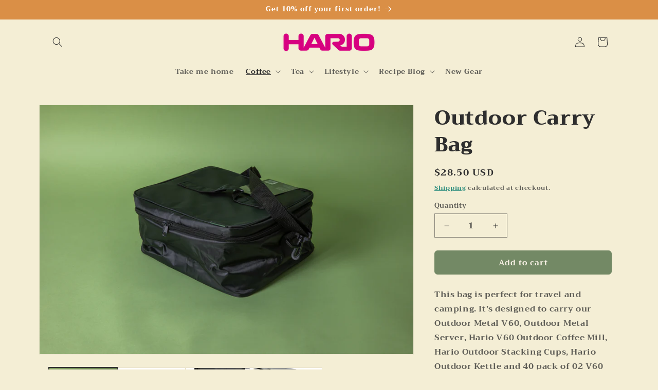

--- FILE ---
content_type: text/html; charset=utf-8
request_url: https://www.hario-usa.com/collections/other/products/o-vcb-b
body_size: 43159
content:
<!doctype html>
<html class="js" lang="en">
  <head>
    <meta charset="utf-8">
    <meta http-equiv="X-UA-Compatible" content="IE=edge">
    <meta name="viewport" content="width=device-width,initial-scale=1">
    <meta name="theme-color" content="">
    <link rel="canonical" href="https://www.hario-usa.com/products/o-vcb-b"><link rel="icon" type="image/png" href="//www.hario-usa.com/cdn/shop/files/lil_DRIP.png?crop=center&height=32&v=1613533419&width=32"><link rel="preconnect" href="https://fonts.shopifycdn.com" crossorigin><title>
      Outdoor Carry Bag
 &ndash; Hario USA</title>

    
      <meta name="description" content="This bag is perfect for travel and camping. It’s designed to carry our Outdoor Metal V60, Outdoor Metal Server, Hario V60 Outdoor Coffee Mill, Hario Outdoor Stacking Cups, Hario Outdoor Kettle and 40 pack of 02 V60 filters. There is even enough additional space so you can store your coffee or the Hario V60 Scale.    In">
    

    

<meta property="og:site_name" content="Hario USA">
<meta property="og:url" content="https://www.hario-usa.com/products/o-vcb-b">
<meta property="og:title" content="Outdoor Carry Bag">
<meta property="og:type" content="product">
<meta property="og:description" content="This bag is perfect for travel and camping. It’s designed to carry our Outdoor Metal V60, Outdoor Metal Server, Hario V60 Outdoor Coffee Mill, Hario Outdoor Stacking Cups, Hario Outdoor Kettle and 40 pack of 02 V60 filters. There is even enough additional space so you can store your coffee or the Hario V60 Scale.    In"><meta property="og:image" content="http://www.hario-usa.com/cdn/shop/files/IMG_9106.jpg?v=1684448752">
  <meta property="og:image:secure_url" content="https://www.hario-usa.com/cdn/shop/files/IMG_9106.jpg?v=1684448752">
  <meta property="og:image:width" content="4471">
  <meta property="og:image:height" content="2981"><meta property="og:price:amount" content="28.50">
  <meta property="og:price:currency" content="USD"><meta name="twitter:card" content="summary_large_image">
<meta name="twitter:title" content="Outdoor Carry Bag">
<meta name="twitter:description" content="This bag is perfect for travel and camping. It’s designed to carry our Outdoor Metal V60, Outdoor Metal Server, Hario V60 Outdoor Coffee Mill, Hario Outdoor Stacking Cups, Hario Outdoor Kettle and 40 pack of 02 V60 filters. There is even enough additional space so you can store your coffee or the Hario V60 Scale.    In">


    <script src="//www.hario-usa.com/cdn/shop/t/36/assets/constants.js?v=132983761750457495441756239328" defer="defer"></script>
    <script src="//www.hario-usa.com/cdn/shop/t/36/assets/pubsub.js?v=25310214064522200911756239329" defer="defer"></script>
    <script src="//www.hario-usa.com/cdn/shop/t/36/assets/global.js?v=7301445359237545521756239328" defer="defer"></script>
    <script src="//www.hario-usa.com/cdn/shop/t/36/assets/details-disclosure.js?v=13653116266235556501756239328" defer="defer"></script>
    <script src="//www.hario-usa.com/cdn/shop/t/36/assets/details-modal.js?v=25581673532751508451756239328" defer="defer"></script>
    <script src="//www.hario-usa.com/cdn/shop/t/36/assets/search-form.js?v=133129549252120666541756239329" defer="defer"></script><script src="//www.hario-usa.com/cdn/shop/t/36/assets/animations.js?v=88693664871331136111756239327" defer="defer"></script><script>window.performance && window.performance.mark && window.performance.mark('shopify.content_for_header.start');</script><meta name="google-site-verification" content="8kA470UmpdMg6oqiSXM_uYAaT-W406b9B5ZypzksQrA">
<meta id="shopify-digital-wallet" name="shopify-digital-wallet" content="/30847631493/digital_wallets/dialog">
<meta name="shopify-checkout-api-token" content="27b3149c51fc0a2aeddb252ee4c79c9f">
<link rel="alternate" type="application/json+oembed" href="https://www.hario-usa.com/products/o-vcb-b.oembed">
<script async="async" src="/checkouts/internal/preloads.js?locale=en-US"></script>
<link rel="preconnect" href="https://shop.app" crossorigin="anonymous">
<script async="async" src="https://shop.app/checkouts/internal/preloads.js?locale=en-US&shop_id=30847631493" crossorigin="anonymous"></script>
<script id="shopify-features" type="application/json">{"accessToken":"27b3149c51fc0a2aeddb252ee4c79c9f","betas":["rich-media-storefront-analytics"],"domain":"www.hario-usa.com","predictiveSearch":true,"shopId":30847631493,"locale":"en"}</script>
<script>var Shopify = Shopify || {};
Shopify.shop = "hario-usa.myshopify.com";
Shopify.locale = "en";
Shopify.currency = {"active":"USD","rate":"1.0"};
Shopify.country = "US";
Shopify.theme = {"name":"Dawn","id":150843621604,"schema_name":"Dawn","schema_version":"15.4.0","theme_store_id":887,"role":"main"};
Shopify.theme.handle = "null";
Shopify.theme.style = {"id":null,"handle":null};
Shopify.cdnHost = "www.hario-usa.com/cdn";
Shopify.routes = Shopify.routes || {};
Shopify.routes.root = "/";</script>
<script type="module">!function(o){(o.Shopify=o.Shopify||{}).modules=!0}(window);</script>
<script>!function(o){function n(){var o=[];function n(){o.push(Array.prototype.slice.apply(arguments))}return n.q=o,n}var t=o.Shopify=o.Shopify||{};t.loadFeatures=n(),t.autoloadFeatures=n()}(window);</script>
<script>
  window.ShopifyPay = window.ShopifyPay || {};
  window.ShopifyPay.apiHost = "shop.app\/pay";
  window.ShopifyPay.redirectState = null;
</script>
<script id="shop-js-analytics" type="application/json">{"pageType":"product"}</script>
<script defer="defer" async type="module" src="//www.hario-usa.com/cdn/shopifycloud/shop-js/modules/v2/client.init-shop-cart-sync_BT-GjEfc.en.esm.js"></script>
<script defer="defer" async type="module" src="//www.hario-usa.com/cdn/shopifycloud/shop-js/modules/v2/chunk.common_D58fp_Oc.esm.js"></script>
<script defer="defer" async type="module" src="//www.hario-usa.com/cdn/shopifycloud/shop-js/modules/v2/chunk.modal_xMitdFEc.esm.js"></script>
<script type="module">
  await import("//www.hario-usa.com/cdn/shopifycloud/shop-js/modules/v2/client.init-shop-cart-sync_BT-GjEfc.en.esm.js");
await import("//www.hario-usa.com/cdn/shopifycloud/shop-js/modules/v2/chunk.common_D58fp_Oc.esm.js");
await import("//www.hario-usa.com/cdn/shopifycloud/shop-js/modules/v2/chunk.modal_xMitdFEc.esm.js");

  window.Shopify.SignInWithShop?.initShopCartSync?.({"fedCMEnabled":true,"windoidEnabled":true});

</script>
<script>
  window.Shopify = window.Shopify || {};
  if (!window.Shopify.featureAssets) window.Shopify.featureAssets = {};
  window.Shopify.featureAssets['shop-js'] = {"shop-cart-sync":["modules/v2/client.shop-cart-sync_DZOKe7Ll.en.esm.js","modules/v2/chunk.common_D58fp_Oc.esm.js","modules/v2/chunk.modal_xMitdFEc.esm.js"],"init-fed-cm":["modules/v2/client.init-fed-cm_B6oLuCjv.en.esm.js","modules/v2/chunk.common_D58fp_Oc.esm.js","modules/v2/chunk.modal_xMitdFEc.esm.js"],"shop-cash-offers":["modules/v2/client.shop-cash-offers_D2sdYoxE.en.esm.js","modules/v2/chunk.common_D58fp_Oc.esm.js","modules/v2/chunk.modal_xMitdFEc.esm.js"],"shop-login-button":["modules/v2/client.shop-login-button_QeVjl5Y3.en.esm.js","modules/v2/chunk.common_D58fp_Oc.esm.js","modules/v2/chunk.modal_xMitdFEc.esm.js"],"pay-button":["modules/v2/client.pay-button_DXTOsIq6.en.esm.js","modules/v2/chunk.common_D58fp_Oc.esm.js","modules/v2/chunk.modal_xMitdFEc.esm.js"],"shop-button":["modules/v2/client.shop-button_DQZHx9pm.en.esm.js","modules/v2/chunk.common_D58fp_Oc.esm.js","modules/v2/chunk.modal_xMitdFEc.esm.js"],"avatar":["modules/v2/client.avatar_BTnouDA3.en.esm.js"],"init-windoid":["modules/v2/client.init-windoid_CR1B-cfM.en.esm.js","modules/v2/chunk.common_D58fp_Oc.esm.js","modules/v2/chunk.modal_xMitdFEc.esm.js"],"init-shop-for-new-customer-accounts":["modules/v2/client.init-shop-for-new-customer-accounts_C_vY_xzh.en.esm.js","modules/v2/client.shop-login-button_QeVjl5Y3.en.esm.js","modules/v2/chunk.common_D58fp_Oc.esm.js","modules/v2/chunk.modal_xMitdFEc.esm.js"],"init-shop-email-lookup-coordinator":["modules/v2/client.init-shop-email-lookup-coordinator_BI7n9ZSv.en.esm.js","modules/v2/chunk.common_D58fp_Oc.esm.js","modules/v2/chunk.modal_xMitdFEc.esm.js"],"init-shop-cart-sync":["modules/v2/client.init-shop-cart-sync_BT-GjEfc.en.esm.js","modules/v2/chunk.common_D58fp_Oc.esm.js","modules/v2/chunk.modal_xMitdFEc.esm.js"],"shop-toast-manager":["modules/v2/client.shop-toast-manager_DiYdP3xc.en.esm.js","modules/v2/chunk.common_D58fp_Oc.esm.js","modules/v2/chunk.modal_xMitdFEc.esm.js"],"init-customer-accounts":["modules/v2/client.init-customer-accounts_D9ZNqS-Q.en.esm.js","modules/v2/client.shop-login-button_QeVjl5Y3.en.esm.js","modules/v2/chunk.common_D58fp_Oc.esm.js","modules/v2/chunk.modal_xMitdFEc.esm.js"],"init-customer-accounts-sign-up":["modules/v2/client.init-customer-accounts-sign-up_iGw4briv.en.esm.js","modules/v2/client.shop-login-button_QeVjl5Y3.en.esm.js","modules/v2/chunk.common_D58fp_Oc.esm.js","modules/v2/chunk.modal_xMitdFEc.esm.js"],"shop-follow-button":["modules/v2/client.shop-follow-button_CqMgW2wH.en.esm.js","modules/v2/chunk.common_D58fp_Oc.esm.js","modules/v2/chunk.modal_xMitdFEc.esm.js"],"checkout-modal":["modules/v2/client.checkout-modal_xHeaAweL.en.esm.js","modules/v2/chunk.common_D58fp_Oc.esm.js","modules/v2/chunk.modal_xMitdFEc.esm.js"],"shop-login":["modules/v2/client.shop-login_D91U-Q7h.en.esm.js","modules/v2/chunk.common_D58fp_Oc.esm.js","modules/v2/chunk.modal_xMitdFEc.esm.js"],"lead-capture":["modules/v2/client.lead-capture_BJmE1dJe.en.esm.js","modules/v2/chunk.common_D58fp_Oc.esm.js","modules/v2/chunk.modal_xMitdFEc.esm.js"],"payment-terms":["modules/v2/client.payment-terms_Ci9AEqFq.en.esm.js","modules/v2/chunk.common_D58fp_Oc.esm.js","modules/v2/chunk.modal_xMitdFEc.esm.js"]};
</script>
<script>(function() {
  var isLoaded = false;
  function asyncLoad() {
    if (isLoaded) return;
    isLoaded = true;
    var urls = ["https:\/\/scripts.onvoard.com\/apps\/loader.js?shop=hario-usa.myshopify.com","https:\/\/upsell-app.logbase.io\/lb-upsell.js?shop=hario-usa.myshopify.com"];
    for (var i = 0; i < urls.length; i++) {
      var s = document.createElement('script');
      s.type = 'text/javascript';
      s.async = true;
      s.src = urls[i];
      var x = document.getElementsByTagName('script')[0];
      x.parentNode.insertBefore(s, x);
    }
  };
  if(window.attachEvent) {
    window.attachEvent('onload', asyncLoad);
  } else {
    window.addEventListener('load', asyncLoad, false);
  }
})();</script>
<script id="__st">var __st={"a":30847631493,"offset":-28800,"reqid":"a1a8705e-168b-4ef9-8130-d9a6cffc1f9f-1769441786","pageurl":"www.hario-usa.com\/collections\/other\/products\/o-vcb-b","u":"6f2c93776824","p":"product","rtyp":"product","rid":7978380099812};</script>
<script>window.ShopifyPaypalV4VisibilityTracking = true;</script>
<script id="captcha-bootstrap">!function(){'use strict';const t='contact',e='account',n='new_comment',o=[[t,t],['blogs',n],['comments',n],[t,'customer']],c=[[e,'customer_login'],[e,'guest_login'],[e,'recover_customer_password'],[e,'create_customer']],r=t=>t.map((([t,e])=>`form[action*='/${t}']:not([data-nocaptcha='true']) input[name='form_type'][value='${e}']`)).join(','),a=t=>()=>t?[...document.querySelectorAll(t)].map((t=>t.form)):[];function s(){const t=[...o],e=r(t);return a(e)}const i='password',u='form_key',d=['recaptcha-v3-token','g-recaptcha-response','h-captcha-response',i],f=()=>{try{return window.sessionStorage}catch{return}},m='__shopify_v',_=t=>t.elements[u];function p(t,e,n=!1){try{const o=window.sessionStorage,c=JSON.parse(o.getItem(e)),{data:r}=function(t){const{data:e,action:n}=t;return t[m]||n?{data:e,action:n}:{data:t,action:n}}(c);for(const[e,n]of Object.entries(r))t.elements[e]&&(t.elements[e].value=n);n&&o.removeItem(e)}catch(o){console.error('form repopulation failed',{error:o})}}const l='form_type',E='cptcha';function T(t){t.dataset[E]=!0}const w=window,h=w.document,L='Shopify',v='ce_forms',y='captcha';let A=!1;((t,e)=>{const n=(g='f06e6c50-85a8-45c8-87d0-21a2b65856fe',I='https://cdn.shopify.com/shopifycloud/storefront-forms-hcaptcha/ce_storefront_forms_captcha_hcaptcha.v1.5.2.iife.js',D={infoText:'Protected by hCaptcha',privacyText:'Privacy',termsText:'Terms'},(t,e,n)=>{const o=w[L][v],c=o.bindForm;if(c)return c(t,g,e,D).then(n);var r;o.q.push([[t,g,e,D],n]),r=I,A||(h.body.append(Object.assign(h.createElement('script'),{id:'captcha-provider',async:!0,src:r})),A=!0)});var g,I,D;w[L]=w[L]||{},w[L][v]=w[L][v]||{},w[L][v].q=[],w[L][y]=w[L][y]||{},w[L][y].protect=function(t,e){n(t,void 0,e),T(t)},Object.freeze(w[L][y]),function(t,e,n,w,h,L){const[v,y,A,g]=function(t,e,n){const i=e?o:[],u=t?c:[],d=[...i,...u],f=r(d),m=r(i),_=r(d.filter((([t,e])=>n.includes(e))));return[a(f),a(m),a(_),s()]}(w,h,L),I=t=>{const e=t.target;return e instanceof HTMLFormElement?e:e&&e.form},D=t=>v().includes(t);t.addEventListener('submit',(t=>{const e=I(t);if(!e)return;const n=D(e)&&!e.dataset.hcaptchaBound&&!e.dataset.recaptchaBound,o=_(e),c=g().includes(e)&&(!o||!o.value);(n||c)&&t.preventDefault(),c&&!n&&(function(t){try{if(!f())return;!function(t){const e=f();if(!e)return;const n=_(t);if(!n)return;const o=n.value;o&&e.removeItem(o)}(t);const e=Array.from(Array(32),(()=>Math.random().toString(36)[2])).join('');!function(t,e){_(t)||t.append(Object.assign(document.createElement('input'),{type:'hidden',name:u})),t.elements[u].value=e}(t,e),function(t,e){const n=f();if(!n)return;const o=[...t.querySelectorAll(`input[type='${i}']`)].map((({name:t})=>t)),c=[...d,...o],r={};for(const[a,s]of new FormData(t).entries())c.includes(a)||(r[a]=s);n.setItem(e,JSON.stringify({[m]:1,action:t.action,data:r}))}(t,e)}catch(e){console.error('failed to persist form',e)}}(e),e.submit())}));const S=(t,e)=>{t&&!t.dataset[E]&&(n(t,e.some((e=>e===t))),T(t))};for(const o of['focusin','change'])t.addEventListener(o,(t=>{const e=I(t);D(e)&&S(e,y())}));const B=e.get('form_key'),M=e.get(l),P=B&&M;t.addEventListener('DOMContentLoaded',(()=>{const t=y();if(P)for(const e of t)e.elements[l].value===M&&p(e,B);[...new Set([...A(),...v().filter((t=>'true'===t.dataset.shopifyCaptcha))])].forEach((e=>S(e,t)))}))}(h,new URLSearchParams(w.location.search),n,t,e,['guest_login'])})(!0,!0)}();</script>
<script integrity="sha256-4kQ18oKyAcykRKYeNunJcIwy7WH5gtpwJnB7kiuLZ1E=" data-source-attribution="shopify.loadfeatures" defer="defer" src="//www.hario-usa.com/cdn/shopifycloud/storefront/assets/storefront/load_feature-a0a9edcb.js" crossorigin="anonymous"></script>
<script crossorigin="anonymous" defer="defer" src="//www.hario-usa.com/cdn/shopifycloud/storefront/assets/shopify_pay/storefront-65b4c6d7.js?v=20250812"></script>
<script data-source-attribution="shopify.dynamic_checkout.dynamic.init">var Shopify=Shopify||{};Shopify.PaymentButton=Shopify.PaymentButton||{isStorefrontPortableWallets:!0,init:function(){window.Shopify.PaymentButton.init=function(){};var t=document.createElement("script");t.src="https://www.hario-usa.com/cdn/shopifycloud/portable-wallets/latest/portable-wallets.en.js",t.type="module",document.head.appendChild(t)}};
</script>
<script data-source-attribution="shopify.dynamic_checkout.buyer_consent">
  function portableWalletsHideBuyerConsent(e){var t=document.getElementById("shopify-buyer-consent"),n=document.getElementById("shopify-subscription-policy-button");t&&n&&(t.classList.add("hidden"),t.setAttribute("aria-hidden","true"),n.removeEventListener("click",e))}function portableWalletsShowBuyerConsent(e){var t=document.getElementById("shopify-buyer-consent"),n=document.getElementById("shopify-subscription-policy-button");t&&n&&(t.classList.remove("hidden"),t.removeAttribute("aria-hidden"),n.addEventListener("click",e))}window.Shopify?.PaymentButton&&(window.Shopify.PaymentButton.hideBuyerConsent=portableWalletsHideBuyerConsent,window.Shopify.PaymentButton.showBuyerConsent=portableWalletsShowBuyerConsent);
</script>
<script data-source-attribution="shopify.dynamic_checkout.cart.bootstrap">document.addEventListener("DOMContentLoaded",(function(){function t(){return document.querySelector("shopify-accelerated-checkout-cart, shopify-accelerated-checkout")}if(t())Shopify.PaymentButton.init();else{new MutationObserver((function(e,n){t()&&(Shopify.PaymentButton.init(),n.disconnect())})).observe(document.body,{childList:!0,subtree:!0})}}));
</script>
<link id="shopify-accelerated-checkout-styles" rel="stylesheet" media="screen" href="https://www.hario-usa.com/cdn/shopifycloud/portable-wallets/latest/accelerated-checkout-backwards-compat.css" crossorigin="anonymous">
<style id="shopify-accelerated-checkout-cart">
        #shopify-buyer-consent {
  margin-top: 1em;
  display: inline-block;
  width: 100%;
}

#shopify-buyer-consent.hidden {
  display: none;
}

#shopify-subscription-policy-button {
  background: none;
  border: none;
  padding: 0;
  text-decoration: underline;
  font-size: inherit;
  cursor: pointer;
}

#shopify-subscription-policy-button::before {
  box-shadow: none;
}

      </style>
<script id="sections-script" data-sections="header" defer="defer" src="//www.hario-usa.com/cdn/shop/t/36/compiled_assets/scripts.js?v=5285"></script>
<script>window.performance && window.performance.mark && window.performance.mark('shopify.content_for_header.end');</script>


    <style data-shopify>
      @font-face {
  font-family: Trirong;
  font-weight: 700;
  font-style: normal;
  font-display: swap;
  src: url("//www.hario-usa.com/cdn/fonts/trirong/trirong_n7.a33ed6536f9a7c6d7a9d0b52e1e13fd44f544eff.woff2") format("woff2"),
       url("//www.hario-usa.com/cdn/fonts/trirong/trirong_n7.cdb88d0f8e5c427b393745c8cdeb8bc085cbacff.woff") format("woff");
}

      @font-face {
  font-family: Trirong;
  font-weight: 700;
  font-style: normal;
  font-display: swap;
  src: url("//www.hario-usa.com/cdn/fonts/trirong/trirong_n7.a33ed6536f9a7c6d7a9d0b52e1e13fd44f544eff.woff2") format("woff2"),
       url("//www.hario-usa.com/cdn/fonts/trirong/trirong_n7.cdb88d0f8e5c427b393745c8cdeb8bc085cbacff.woff") format("woff");
}

      @font-face {
  font-family: Trirong;
  font-weight: 700;
  font-style: italic;
  font-display: swap;
  src: url("//www.hario-usa.com/cdn/fonts/trirong/trirong_i7.0a12b233073555ab8fbb6a4daaa950731de27544.woff2") format("woff2"),
       url("//www.hario-usa.com/cdn/fonts/trirong/trirong_i7.3425495581434e8c758c3f19251e34b0b1f89e77.woff") format("woff");
}

      @font-face {
  font-family: Trirong;
  font-weight: 700;
  font-style: italic;
  font-display: swap;
  src: url("//www.hario-usa.com/cdn/fonts/trirong/trirong_i7.0a12b233073555ab8fbb6a4daaa950731de27544.woff2") format("woff2"),
       url("//www.hario-usa.com/cdn/fonts/trirong/trirong_i7.3425495581434e8c758c3f19251e34b0b1f89e77.woff") format("woff");
}

      @font-face {
  font-family: Trirong;
  font-weight: 800;
  font-style: normal;
  font-display: swap;
  src: url("//www.hario-usa.com/cdn/fonts/trirong/trirong_n8.14f8d4d7d9f76403b2c7e9b304b0390605115f8c.woff2") format("woff2"),
       url("//www.hario-usa.com/cdn/fonts/trirong/trirong_n8.e67891afc4c8b52b040bad8df5045689969c6cba.woff") format("woff");
}


      
        :root,
        .color-scheme-1 {
          --color-background: 244,238,213;
        
          --gradient-background: #f4eed5;
        

        

        --color-foreground: 46,46,46;
        --color-background-contrast: 218,197,112;
        --color-shadow: 8,125,111;
        --color-button: 115,137,101;
        --color-button-text: 249,242,230;
        --color-secondary-button: 244,238,213;
        --color-secondary-button-text: 8,125,111;
        --color-link: 8,125,111;
        --color-badge-foreground: 46,46,46;
        --color-badge-background: 244,238,213;
        --color-badge-border: 46,46,46;
        --payment-terms-background-color: rgb(244 238 213);
      }
      
        
        .color-scheme-2 {
          --color-background: 215,197,149;
        
          --gradient-background: #d7c595;
        

        

        --color-foreground: 18,18,18;
        --color-background-contrast: 172,143,65;
        --color-shadow: 18,18,18;
        --color-button: 255,255,255;
        --color-button-text: 0,0,0;
        --color-secondary-button: 215,197,149;
        --color-secondary-button-text: 18,18,18;
        --color-link: 18,18,18;
        --color-badge-foreground: 18,18,18;
        --color-badge-background: 215,197,149;
        --color-badge-border: 18,18,18;
        --payment-terms-background-color: rgb(215 197 149);
      }
      
        
        .color-scheme-3 {
          --color-background: 249,242,230;
        
          --gradient-background: #f9f2e6;
        

        

        --color-foreground: 46,46,46;
        --color-background-contrast: 224,189,127;
        --color-shadow: 18,18,18;
        --color-button: 0,0,0;
        --color-button-text: 0,0,0;
        --color-secondary-button: 249,242,230;
        --color-secondary-button-text: 0,102,90;
        --color-link: 0,102,90;
        --color-badge-foreground: 46,46,46;
        --color-badge-background: 249,242,230;
        --color-badge-border: 46,46,46;
        --payment-terms-background-color: rgb(249 242 230);
      }
      
        
        .color-scheme-4 {
          --color-background: 218,143,70;
        
          --gradient-background: #da8f46;
        

        

        --color-foreground: 255,255,255;
        --color-background-contrast: 134,80,27;
        --color-shadow: 18,18,18;
        --color-button: 255,255,255;
        --color-button-text: 18,18,18;
        --color-secondary-button: 218,143,70;
        --color-secondary-button-text: 255,255,255;
        --color-link: 255,255,255;
        --color-badge-foreground: 255,255,255;
        --color-badge-background: 218,143,70;
        --color-badge-border: 255,255,255;
        --payment-terms-background-color: rgb(218 143 70);
      }
      
        
        .color-scheme-5 {
          --color-background: 51,79,180;
        
          --gradient-background: #334fb4;
        

        

        --color-foreground: 255,255,255;
        --color-background-contrast: 23,35,81;
        --color-shadow: 18,18,18;
        --color-button: 255,255,255;
        --color-button-text: 51,79,180;
        --color-secondary-button: 51,79,180;
        --color-secondary-button-text: 255,255,255;
        --color-link: 255,255,255;
        --color-badge-foreground: 255,255,255;
        --color-badge-background: 51,79,180;
        --color-badge-border: 255,255,255;
        --payment-terms-background-color: rgb(51 79 180);
      }
      
        
        .color-scheme-30d6beed-b2b5-4c2e-86bc-27215798346f {
          --color-background: 255,65,65;
        
          --gradient-background: #ff4141;
        

        

        --color-foreground: 255,255,255;
        --color-background-contrast: 193,0,0;
        --color-shadow: 8,125,111;
        --color-button: 115,137,101;
        --color-button-text: 249,242,230;
        --color-secondary-button: 255,65,65;
        --color-secondary-button-text: 8,125,111;
        --color-link: 8,125,111;
        --color-badge-foreground: 255,255,255;
        --color-badge-background: 255,65,65;
        --color-badge-border: 255,255,255;
        --payment-terms-background-color: rgb(255 65 65);
      }
      

      body, .color-scheme-1, .color-scheme-2, .color-scheme-3, .color-scheme-4, .color-scheme-5, .color-scheme-30d6beed-b2b5-4c2e-86bc-27215798346f {
        color: rgba(var(--color-foreground), 0.75);
        background-color: rgb(var(--color-background));
      }

      :root {
        --font-body-family: Trirong, serif;
        --font-body-style: normal;
        --font-body-weight: 700;
        --font-body-weight-bold: 1000;

        --font-heading-family: Trirong, serif;
        --font-heading-style: normal;
        --font-heading-weight: 800;

        --font-body-scale: 1.0;
        --font-heading-scale: 1.0;

        --media-padding: px;
        --media-border-opacity: 0.05;
        --media-border-width: 1px;
        --media-radius: 0px;
        --media-shadow-opacity: 0.0;
        --media-shadow-horizontal-offset: 0px;
        --media-shadow-vertical-offset: 4px;
        --media-shadow-blur-radius: 5px;
        --media-shadow-visible: 0;

        --page-width: 120rem;
        --page-width-margin: 0rem;

        --product-card-image-padding: 0.0rem;
        --product-card-corner-radius: 1.4rem;
        --product-card-text-alignment: right;
        --product-card-border-width: 0.0rem;
        --product-card-border-opacity: 0.1;
        --product-card-shadow-opacity: 0.0;
        --product-card-shadow-visible: 0;
        --product-card-shadow-horizontal-offset: 0.0rem;
        --product-card-shadow-vertical-offset: 0.4rem;
        --product-card-shadow-blur-radius: 0.5rem;

        --collection-card-image-padding: 0.0rem;
        --collection-card-corner-radius: 1.2rem;
        --collection-card-text-alignment: right;
        --collection-card-border-width: 0.0rem;
        --collection-card-border-opacity: 0.1;
        --collection-card-shadow-opacity: 0.0;
        --collection-card-shadow-visible: 0;
        --collection-card-shadow-horizontal-offset: 0.0rem;
        --collection-card-shadow-vertical-offset: 0.4rem;
        --collection-card-shadow-blur-radius: 0.5rem;

        --blog-card-image-padding: 0.0rem;
        --blog-card-corner-radius: 1.6rem;
        --blog-card-text-alignment: right;
        --blog-card-border-width: 0.0rem;
        --blog-card-border-opacity: 0.1;
        --blog-card-shadow-opacity: 0.0;
        --blog-card-shadow-visible: 0;
        --blog-card-shadow-horizontal-offset: 0.0rem;
        --blog-card-shadow-vertical-offset: 0.4rem;
        --blog-card-shadow-blur-radius: 0.5rem;

        --badge-corner-radius: 4.0rem;

        --popup-border-width: 1px;
        --popup-border-opacity: 0.1;
        --popup-corner-radius: 4px;
        --popup-shadow-opacity: 0.05;
        --popup-shadow-horizontal-offset: 0px;
        --popup-shadow-vertical-offset: 4px;
        --popup-shadow-blur-radius: 5px;

        --drawer-border-width: 1px;
        --drawer-border-opacity: 0.1;
        --drawer-shadow-opacity: 0.0;
        --drawer-shadow-horizontal-offset: 0px;
        --drawer-shadow-vertical-offset: 4px;
        --drawer-shadow-blur-radius: 5px;

        --spacing-sections-desktop: 0px;
        --spacing-sections-mobile: 0px;

        --grid-desktop-vertical-spacing: 8px;
        --grid-desktop-horizontal-spacing: 28px;
        --grid-mobile-vertical-spacing: 4px;
        --grid-mobile-horizontal-spacing: 14px;

        --text-boxes-border-opacity: 0.1;
        --text-boxes-border-width: 0px;
        --text-boxes-radius: 0px;
        --text-boxes-shadow-opacity: 0.0;
        --text-boxes-shadow-visible: 0;
        --text-boxes-shadow-horizontal-offset: 0px;
        --text-boxes-shadow-vertical-offset: 4px;
        --text-boxes-shadow-blur-radius: 5px;

        --buttons-radius: 6px;
        --buttons-radius-outset: 7px;
        --buttons-border-width: 1px;
        --buttons-border-opacity: 1.0;
        --buttons-shadow-opacity: 0.0;
        --buttons-shadow-visible: 0;
        --buttons-shadow-horizontal-offset: 0px;
        --buttons-shadow-vertical-offset: 4px;
        --buttons-shadow-blur-radius: 5px;
        --buttons-border-offset: 0.3px;

        --inputs-radius: 0px;
        --inputs-border-width: 1px;
        --inputs-border-opacity: 0.55;
        --inputs-shadow-opacity: 0.0;
        --inputs-shadow-horizontal-offset: 0px;
        --inputs-margin-offset: 0px;
        --inputs-shadow-vertical-offset: 4px;
        --inputs-shadow-blur-radius: 5px;
        --inputs-radius-outset: 0px;

        --variant-pills-radius: 40px;
        --variant-pills-border-width: 1px;
        --variant-pills-border-opacity: 0.55;
        --variant-pills-shadow-opacity: 0.0;
        --variant-pills-shadow-horizontal-offset: 0px;
        --variant-pills-shadow-vertical-offset: 4px;
        --variant-pills-shadow-blur-radius: 5px;
      }

      *,
      *::before,
      *::after {
        box-sizing: inherit;
      }

      html {
        box-sizing: border-box;
        font-size: calc(var(--font-body-scale) * 62.5%);
        height: 100%;
      }

      body {
        display: grid;
        grid-template-rows: auto auto 1fr auto;
        grid-template-columns: 100%;
        min-height: 100%;
        margin: 0;
        font-size: 1.5rem;
        letter-spacing: 0.06rem;
        line-height: calc(1 + 0.8 / var(--font-body-scale));
        font-family: var(--font-body-family);
        font-style: var(--font-body-style);
        font-weight: var(--font-body-weight);
      }

      @media screen and (min-width: 750px) {
        body {
          font-size: 1.6rem;
        }
      }
    </style>

    <link href="//www.hario-usa.com/cdn/shop/t/36/assets/base.css?v=159841507637079171801756239327" rel="stylesheet" type="text/css" media="all" />
    <link rel="stylesheet" href="//www.hario-usa.com/cdn/shop/t/36/assets/component-cart-items.css?v=13033300910818915211756239327" media="print" onload="this.media='all'">
      <link rel="preload" as="font" href="//www.hario-usa.com/cdn/fonts/trirong/trirong_n7.a33ed6536f9a7c6d7a9d0b52e1e13fd44f544eff.woff2" type="font/woff2" crossorigin>
      

      <link rel="preload" as="font" href="//www.hario-usa.com/cdn/fonts/trirong/trirong_n8.14f8d4d7d9f76403b2c7e9b304b0390605115f8c.woff2" type="font/woff2" crossorigin>
      
<link
        rel="stylesheet"
        href="//www.hario-usa.com/cdn/shop/t/36/assets/component-predictive-search.css?v=118923337488134913561756239328"
        media="print"
        onload="this.media='all'"
      ><script>
      if (Shopify.designMode) {
        document.documentElement.classList.add('shopify-design-mode');
      }
    </script>
  <script>
  (function() {
    window.OnVoard = window.OnVoard || function() {
      (window.OnVoard.q = window.OnVoard.q || []).push(arguments);
    };
  })();
</script>
<!-- BEGIN app block: shopify://apps/minmaxify-order-limits/blocks/app-embed-block/3acfba32-89f3-4377-ae20-cbb9abc48475 --><script type="text/javascript" src="https://limits.minmaxify.com/hario-usa.myshopify.com?v=138b&r=20251028183523"></script>

<!-- END app block --><script src="https://cdn.shopify.com/extensions/019be01d-014d-743a-ac5b-03424fbd0478/appatticserver-376/assets/giftBoxLogicv1.js" type="text/javascript" defer="defer"></script>
<link href="https://cdn.shopify.com/extensions/019be01d-014d-743a-ac5b-03424fbd0478/appatticserver-376/assets/giftBoxv1.css" rel="stylesheet" type="text/css" media="all">
<link href="https://monorail-edge.shopifysvc.com" rel="dns-prefetch">
<script>(function(){if ("sendBeacon" in navigator && "performance" in window) {try {var session_token_from_headers = performance.getEntriesByType('navigation')[0].serverTiming.find(x => x.name == '_s').description;} catch {var session_token_from_headers = undefined;}var session_cookie_matches = document.cookie.match(/_shopify_s=([^;]*)/);var session_token_from_cookie = session_cookie_matches && session_cookie_matches.length === 2 ? session_cookie_matches[1] : "";var session_token = session_token_from_headers || session_token_from_cookie || "";function handle_abandonment_event(e) {var entries = performance.getEntries().filter(function(entry) {return /monorail-edge.shopifysvc.com/.test(entry.name);});if (!window.abandonment_tracked && entries.length === 0) {window.abandonment_tracked = true;var currentMs = Date.now();var navigation_start = performance.timing.navigationStart;var payload = {shop_id: 30847631493,url: window.location.href,navigation_start,duration: currentMs - navigation_start,session_token,page_type: "product"};window.navigator.sendBeacon("https://monorail-edge.shopifysvc.com/v1/produce", JSON.stringify({schema_id: "online_store_buyer_site_abandonment/1.1",payload: payload,metadata: {event_created_at_ms: currentMs,event_sent_at_ms: currentMs}}));}}window.addEventListener('pagehide', handle_abandonment_event);}}());</script>
<script id="web-pixels-manager-setup">(function e(e,d,r,n,o){if(void 0===o&&(o={}),!Boolean(null===(a=null===(i=window.Shopify)||void 0===i?void 0:i.analytics)||void 0===a?void 0:a.replayQueue)){var i,a;window.Shopify=window.Shopify||{};var t=window.Shopify;t.analytics=t.analytics||{};var s=t.analytics;s.replayQueue=[],s.publish=function(e,d,r){return s.replayQueue.push([e,d,r]),!0};try{self.performance.mark("wpm:start")}catch(e){}var l=function(){var e={modern:/Edge?\/(1{2}[4-9]|1[2-9]\d|[2-9]\d{2}|\d{4,})\.\d+(\.\d+|)|Firefox\/(1{2}[4-9]|1[2-9]\d|[2-9]\d{2}|\d{4,})\.\d+(\.\d+|)|Chrom(ium|e)\/(9{2}|\d{3,})\.\d+(\.\d+|)|(Maci|X1{2}).+ Version\/(15\.\d+|(1[6-9]|[2-9]\d|\d{3,})\.\d+)([,.]\d+|)( \(\w+\)|)( Mobile\/\w+|) Safari\/|Chrome.+OPR\/(9{2}|\d{3,})\.\d+\.\d+|(CPU[ +]OS|iPhone[ +]OS|CPU[ +]iPhone|CPU IPhone OS|CPU iPad OS)[ +]+(15[._]\d+|(1[6-9]|[2-9]\d|\d{3,})[._]\d+)([._]\d+|)|Android:?[ /-](13[3-9]|1[4-9]\d|[2-9]\d{2}|\d{4,})(\.\d+|)(\.\d+|)|Android.+Firefox\/(13[5-9]|1[4-9]\d|[2-9]\d{2}|\d{4,})\.\d+(\.\d+|)|Android.+Chrom(ium|e)\/(13[3-9]|1[4-9]\d|[2-9]\d{2}|\d{4,})\.\d+(\.\d+|)|SamsungBrowser\/([2-9]\d|\d{3,})\.\d+/,legacy:/Edge?\/(1[6-9]|[2-9]\d|\d{3,})\.\d+(\.\d+|)|Firefox\/(5[4-9]|[6-9]\d|\d{3,})\.\d+(\.\d+|)|Chrom(ium|e)\/(5[1-9]|[6-9]\d|\d{3,})\.\d+(\.\d+|)([\d.]+$|.*Safari\/(?![\d.]+ Edge\/[\d.]+$))|(Maci|X1{2}).+ Version\/(10\.\d+|(1[1-9]|[2-9]\d|\d{3,})\.\d+)([,.]\d+|)( \(\w+\)|)( Mobile\/\w+|) Safari\/|Chrome.+OPR\/(3[89]|[4-9]\d|\d{3,})\.\d+\.\d+|(CPU[ +]OS|iPhone[ +]OS|CPU[ +]iPhone|CPU IPhone OS|CPU iPad OS)[ +]+(10[._]\d+|(1[1-9]|[2-9]\d|\d{3,})[._]\d+)([._]\d+|)|Android:?[ /-](13[3-9]|1[4-9]\d|[2-9]\d{2}|\d{4,})(\.\d+|)(\.\d+|)|Mobile Safari.+OPR\/([89]\d|\d{3,})\.\d+\.\d+|Android.+Firefox\/(13[5-9]|1[4-9]\d|[2-9]\d{2}|\d{4,})\.\d+(\.\d+|)|Android.+Chrom(ium|e)\/(13[3-9]|1[4-9]\d|[2-9]\d{2}|\d{4,})\.\d+(\.\d+|)|Android.+(UC? ?Browser|UCWEB|U3)[ /]?(15\.([5-9]|\d{2,})|(1[6-9]|[2-9]\d|\d{3,})\.\d+)\.\d+|SamsungBrowser\/(5\.\d+|([6-9]|\d{2,})\.\d+)|Android.+MQ{2}Browser\/(14(\.(9|\d{2,})|)|(1[5-9]|[2-9]\d|\d{3,})(\.\d+|))(\.\d+|)|K[Aa][Ii]OS\/(3\.\d+|([4-9]|\d{2,})\.\d+)(\.\d+|)/},d=e.modern,r=e.legacy,n=navigator.userAgent;return n.match(d)?"modern":n.match(r)?"legacy":"unknown"}(),u="modern"===l?"modern":"legacy",c=(null!=n?n:{modern:"",legacy:""})[u],f=function(e){return[e.baseUrl,"/wpm","/b",e.hashVersion,"modern"===e.buildTarget?"m":"l",".js"].join("")}({baseUrl:d,hashVersion:r,buildTarget:u}),m=function(e){var d=e.version,r=e.bundleTarget,n=e.surface,o=e.pageUrl,i=e.monorailEndpoint;return{emit:function(e){var a=e.status,t=e.errorMsg,s=(new Date).getTime(),l=JSON.stringify({metadata:{event_sent_at_ms:s},events:[{schema_id:"web_pixels_manager_load/3.1",payload:{version:d,bundle_target:r,page_url:o,status:a,surface:n,error_msg:t},metadata:{event_created_at_ms:s}}]});if(!i)return console&&console.warn&&console.warn("[Web Pixels Manager] No Monorail endpoint provided, skipping logging."),!1;try{return self.navigator.sendBeacon.bind(self.navigator)(i,l)}catch(e){}var u=new XMLHttpRequest;try{return u.open("POST",i,!0),u.setRequestHeader("Content-Type","text/plain"),u.send(l),!0}catch(e){return console&&console.warn&&console.warn("[Web Pixels Manager] Got an unhandled error while logging to Monorail."),!1}}}}({version:r,bundleTarget:l,surface:e.surface,pageUrl:self.location.href,monorailEndpoint:e.monorailEndpoint});try{o.browserTarget=l,function(e){var d=e.src,r=e.async,n=void 0===r||r,o=e.onload,i=e.onerror,a=e.sri,t=e.scriptDataAttributes,s=void 0===t?{}:t,l=document.createElement("script"),u=document.querySelector("head"),c=document.querySelector("body");if(l.async=n,l.src=d,a&&(l.integrity=a,l.crossOrigin="anonymous"),s)for(var f in s)if(Object.prototype.hasOwnProperty.call(s,f))try{l.dataset[f]=s[f]}catch(e){}if(o&&l.addEventListener("load",o),i&&l.addEventListener("error",i),u)u.appendChild(l);else{if(!c)throw new Error("Did not find a head or body element to append the script");c.appendChild(l)}}({src:f,async:!0,onload:function(){if(!function(){var e,d;return Boolean(null===(d=null===(e=window.Shopify)||void 0===e?void 0:e.analytics)||void 0===d?void 0:d.initialized)}()){var d=window.webPixelsManager.init(e)||void 0;if(d){var r=window.Shopify.analytics;r.replayQueue.forEach((function(e){var r=e[0],n=e[1],o=e[2];d.publishCustomEvent(r,n,o)})),r.replayQueue=[],r.publish=d.publishCustomEvent,r.visitor=d.visitor,r.initialized=!0}}},onerror:function(){return m.emit({status:"failed",errorMsg:"".concat(f," has failed to load")})},sri:function(e){var d=/^sha384-[A-Za-z0-9+/=]+$/;return"string"==typeof e&&d.test(e)}(c)?c:"",scriptDataAttributes:o}),m.emit({status:"loading"})}catch(e){m.emit({status:"failed",errorMsg:(null==e?void 0:e.message)||"Unknown error"})}}})({shopId: 30847631493,storefrontBaseUrl: "https://www.hario-usa.com",extensionsBaseUrl: "https://extensions.shopifycdn.com/cdn/shopifycloud/web-pixels-manager",monorailEndpoint: "https://monorail-edge.shopifysvc.com/unstable/produce_batch",surface: "storefront-renderer",enabledBetaFlags: ["2dca8a86"],webPixelsConfigList: [{"id":"563151076","configuration":"{\"config\":\"{\\\"google_tag_ids\\\":[\\\"AW-10973903326\\\",\\\"GT-MR2R8NWW\\\"],\\\"target_country\\\":\\\"US\\\",\\\"gtag_events\\\":[{\\\"type\\\":\\\"begin_checkout\\\",\\\"action_label\\\":\\\"AW-10973903326\\\/lN5-CK3ht7kbEN7z4fAo\\\"},{\\\"type\\\":\\\"search\\\",\\\"action_label\\\":\\\"AW-10973903326\\\/lT_GCLHit7kbEN7z4fAo\\\"},{\\\"type\\\":\\\"view_item\\\",\\\"action_label\\\":[\\\"AW-10973903326\\\/fCxNCK7it7kbEN7z4fAo\\\",\\\"MC-0LG21F00Q3\\\"]},{\\\"type\\\":\\\"purchase\\\",\\\"action_label\\\":[\\\"AW-10973903326\\\/qXUtCKrht7kbEN7z4fAo\\\",\\\"MC-0LG21F00Q3\\\"]},{\\\"type\\\":\\\"page_view\\\",\\\"action_label\\\":[\\\"AW-10973903326\\\/Iiu6CKvit7kbEN7z4fAo\\\",\\\"MC-0LG21F00Q3\\\"]},{\\\"type\\\":\\\"add_payment_info\\\",\\\"action_label\\\":\\\"AW-10973903326\\\/qrURCLTit7kbEN7z4fAo\\\"},{\\\"type\\\":\\\"add_to_cart\\\",\\\"action_label\\\":\\\"AW-10973903326\\\/YE-HCKjit7kbEN7z4fAo\\\"}],\\\"enable_monitoring_mode\\\":false}\"}","eventPayloadVersion":"v1","runtimeContext":"OPEN","scriptVersion":"b2a88bafab3e21179ed38636efcd8a93","type":"APP","apiClientId":1780363,"privacyPurposes":[],"dataSharingAdjustments":{"protectedCustomerApprovalScopes":["read_customer_address","read_customer_email","read_customer_name","read_customer_personal_data","read_customer_phone"]}},{"id":"215908580","configuration":"{\"pixel_id\":\"245109383206803\",\"pixel_type\":\"facebook_pixel\",\"metaapp_system_user_token\":\"-\"}","eventPayloadVersion":"v1","runtimeContext":"OPEN","scriptVersion":"ca16bc87fe92b6042fbaa3acc2fbdaa6","type":"APP","apiClientId":2329312,"privacyPurposes":["ANALYTICS","MARKETING","SALE_OF_DATA"],"dataSharingAdjustments":{"protectedCustomerApprovalScopes":["read_customer_address","read_customer_email","read_customer_name","read_customer_personal_data","read_customer_phone"]}},{"id":"100204772","configuration":"{\"accountID\":\"selleasy-metrics-track\"}","eventPayloadVersion":"v1","runtimeContext":"STRICT","scriptVersion":"5aac1f99a8ca74af74cea751ede503d2","type":"APP","apiClientId":5519923,"privacyPurposes":[],"dataSharingAdjustments":{"protectedCustomerApprovalScopes":["read_customer_email","read_customer_name","read_customer_personal_data"]}},{"id":"114884836","eventPayloadVersion":"1","runtimeContext":"LAX","scriptVersion":"2","type":"CUSTOM","privacyPurposes":["ANALYTICS","MARKETING"],"name":"GA4"},{"id":"shopify-app-pixel","configuration":"{}","eventPayloadVersion":"v1","runtimeContext":"STRICT","scriptVersion":"0450","apiClientId":"shopify-pixel","type":"APP","privacyPurposes":["ANALYTICS","MARKETING"]},{"id":"shopify-custom-pixel","eventPayloadVersion":"v1","runtimeContext":"LAX","scriptVersion":"0450","apiClientId":"shopify-pixel","type":"CUSTOM","privacyPurposes":["ANALYTICS","MARKETING"]}],isMerchantRequest: false,initData: {"shop":{"name":"Hario USA","paymentSettings":{"currencyCode":"USD"},"myshopifyDomain":"hario-usa.myshopify.com","countryCode":"US","storefrontUrl":"https:\/\/www.hario-usa.com"},"customer":null,"cart":null,"checkout":null,"productVariants":[{"price":{"amount":28.5,"currencyCode":"USD"},"product":{"title":"Outdoor Carry Bag","vendor":"Hario USA","id":"7978380099812","untranslatedTitle":"Outdoor Carry Bag","url":"\/products\/o-vcb-b","type":""},"id":"43938036285668","image":{"src":"\/\/www.hario-usa.com\/cdn\/shop\/files\/IMG_9106.jpg?v=1684448752"},"sku":"HR-O-VCB-B","title":"Default Title","untranslatedTitle":"Default Title"}],"purchasingCompany":null},},"https://www.hario-usa.com/cdn","fcfee988w5aeb613cpc8e4bc33m6693e112",{"modern":"","legacy":""},{"shopId":"30847631493","storefrontBaseUrl":"https:\/\/www.hario-usa.com","extensionBaseUrl":"https:\/\/extensions.shopifycdn.com\/cdn\/shopifycloud\/web-pixels-manager","surface":"storefront-renderer","enabledBetaFlags":"[\"2dca8a86\"]","isMerchantRequest":"false","hashVersion":"fcfee988w5aeb613cpc8e4bc33m6693e112","publish":"custom","events":"[[\"page_viewed\",{}],[\"product_viewed\",{\"productVariant\":{\"price\":{\"amount\":28.5,\"currencyCode\":\"USD\"},\"product\":{\"title\":\"Outdoor Carry Bag\",\"vendor\":\"Hario USA\",\"id\":\"7978380099812\",\"untranslatedTitle\":\"Outdoor Carry Bag\",\"url\":\"\/products\/o-vcb-b\",\"type\":\"\"},\"id\":\"43938036285668\",\"image\":{\"src\":\"\/\/www.hario-usa.com\/cdn\/shop\/files\/IMG_9106.jpg?v=1684448752\"},\"sku\":\"HR-O-VCB-B\",\"title\":\"Default Title\",\"untranslatedTitle\":\"Default Title\"}}]]"});</script><script>
  window.ShopifyAnalytics = window.ShopifyAnalytics || {};
  window.ShopifyAnalytics.meta = window.ShopifyAnalytics.meta || {};
  window.ShopifyAnalytics.meta.currency = 'USD';
  var meta = {"product":{"id":7978380099812,"gid":"gid:\/\/shopify\/Product\/7978380099812","vendor":"Hario USA","type":"","handle":"o-vcb-b","variants":[{"id":43938036285668,"price":2850,"name":"Outdoor Carry Bag","public_title":null,"sku":"HR-O-VCB-B"}],"remote":false},"page":{"pageType":"product","resourceType":"product","resourceId":7978380099812,"requestId":"a1a8705e-168b-4ef9-8130-d9a6cffc1f9f-1769441786"}};
  for (var attr in meta) {
    window.ShopifyAnalytics.meta[attr] = meta[attr];
  }
</script>
<script class="analytics">
  (function () {
    var customDocumentWrite = function(content) {
      var jquery = null;

      if (window.jQuery) {
        jquery = window.jQuery;
      } else if (window.Checkout && window.Checkout.$) {
        jquery = window.Checkout.$;
      }

      if (jquery) {
        jquery('body').append(content);
      }
    };

    var hasLoggedConversion = function(token) {
      if (token) {
        return document.cookie.indexOf('loggedConversion=' + token) !== -1;
      }
      return false;
    }

    var setCookieIfConversion = function(token) {
      if (token) {
        var twoMonthsFromNow = new Date(Date.now());
        twoMonthsFromNow.setMonth(twoMonthsFromNow.getMonth() + 2);

        document.cookie = 'loggedConversion=' + token + '; expires=' + twoMonthsFromNow;
      }
    }

    var trekkie = window.ShopifyAnalytics.lib = window.trekkie = window.trekkie || [];
    if (trekkie.integrations) {
      return;
    }
    trekkie.methods = [
      'identify',
      'page',
      'ready',
      'track',
      'trackForm',
      'trackLink'
    ];
    trekkie.factory = function(method) {
      return function() {
        var args = Array.prototype.slice.call(arguments);
        args.unshift(method);
        trekkie.push(args);
        return trekkie;
      };
    };
    for (var i = 0; i < trekkie.methods.length; i++) {
      var key = trekkie.methods[i];
      trekkie[key] = trekkie.factory(key);
    }
    trekkie.load = function(config) {
      trekkie.config = config || {};
      trekkie.config.initialDocumentCookie = document.cookie;
      var first = document.getElementsByTagName('script')[0];
      var script = document.createElement('script');
      script.type = 'text/javascript';
      script.onerror = function(e) {
        var scriptFallback = document.createElement('script');
        scriptFallback.type = 'text/javascript';
        scriptFallback.onerror = function(error) {
                var Monorail = {
      produce: function produce(monorailDomain, schemaId, payload) {
        var currentMs = new Date().getTime();
        var event = {
          schema_id: schemaId,
          payload: payload,
          metadata: {
            event_created_at_ms: currentMs,
            event_sent_at_ms: currentMs
          }
        };
        return Monorail.sendRequest("https://" + monorailDomain + "/v1/produce", JSON.stringify(event));
      },
      sendRequest: function sendRequest(endpointUrl, payload) {
        // Try the sendBeacon API
        if (window && window.navigator && typeof window.navigator.sendBeacon === 'function' && typeof window.Blob === 'function' && !Monorail.isIos12()) {
          var blobData = new window.Blob([payload], {
            type: 'text/plain'
          });

          if (window.navigator.sendBeacon(endpointUrl, blobData)) {
            return true;
          } // sendBeacon was not successful

        } // XHR beacon

        var xhr = new XMLHttpRequest();

        try {
          xhr.open('POST', endpointUrl);
          xhr.setRequestHeader('Content-Type', 'text/plain');
          xhr.send(payload);
        } catch (e) {
          console.log(e);
        }

        return false;
      },
      isIos12: function isIos12() {
        return window.navigator.userAgent.lastIndexOf('iPhone; CPU iPhone OS 12_') !== -1 || window.navigator.userAgent.lastIndexOf('iPad; CPU OS 12_') !== -1;
      }
    };
    Monorail.produce('monorail-edge.shopifysvc.com',
      'trekkie_storefront_load_errors/1.1',
      {shop_id: 30847631493,
      theme_id: 150843621604,
      app_name: "storefront",
      context_url: window.location.href,
      source_url: "//www.hario-usa.com/cdn/s/trekkie.storefront.8d95595f799fbf7e1d32231b9a28fd43b70c67d3.min.js"});

        };
        scriptFallback.async = true;
        scriptFallback.src = '//www.hario-usa.com/cdn/s/trekkie.storefront.8d95595f799fbf7e1d32231b9a28fd43b70c67d3.min.js';
        first.parentNode.insertBefore(scriptFallback, first);
      };
      script.async = true;
      script.src = '//www.hario-usa.com/cdn/s/trekkie.storefront.8d95595f799fbf7e1d32231b9a28fd43b70c67d3.min.js';
      first.parentNode.insertBefore(script, first);
    };
    trekkie.load(
      {"Trekkie":{"appName":"storefront","development":false,"defaultAttributes":{"shopId":30847631493,"isMerchantRequest":null,"themeId":150843621604,"themeCityHash":"5414368275328700063","contentLanguage":"en","currency":"USD"},"isServerSideCookieWritingEnabled":true,"monorailRegion":"shop_domain","enabledBetaFlags":["65f19447"]},"Session Attribution":{},"S2S":{"facebookCapiEnabled":false,"source":"trekkie-storefront-renderer","apiClientId":580111}}
    );

    var loaded = false;
    trekkie.ready(function() {
      if (loaded) return;
      loaded = true;

      window.ShopifyAnalytics.lib = window.trekkie;

      var originalDocumentWrite = document.write;
      document.write = customDocumentWrite;
      try { window.ShopifyAnalytics.merchantGoogleAnalytics.call(this); } catch(error) {};
      document.write = originalDocumentWrite;

      window.ShopifyAnalytics.lib.page(null,{"pageType":"product","resourceType":"product","resourceId":7978380099812,"requestId":"a1a8705e-168b-4ef9-8130-d9a6cffc1f9f-1769441786","shopifyEmitted":true});

      var match = window.location.pathname.match(/checkouts\/(.+)\/(thank_you|post_purchase)/)
      var token = match? match[1]: undefined;
      if (!hasLoggedConversion(token)) {
        setCookieIfConversion(token);
        window.ShopifyAnalytics.lib.track("Viewed Product",{"currency":"USD","variantId":43938036285668,"productId":7978380099812,"productGid":"gid:\/\/shopify\/Product\/7978380099812","name":"Outdoor Carry Bag","price":"28.50","sku":"HR-O-VCB-B","brand":"Hario USA","variant":null,"category":"","nonInteraction":true,"remote":false},undefined,undefined,{"shopifyEmitted":true});
      window.ShopifyAnalytics.lib.track("monorail:\/\/trekkie_storefront_viewed_product\/1.1",{"currency":"USD","variantId":43938036285668,"productId":7978380099812,"productGid":"gid:\/\/shopify\/Product\/7978380099812","name":"Outdoor Carry Bag","price":"28.50","sku":"HR-O-VCB-B","brand":"Hario USA","variant":null,"category":"","nonInteraction":true,"remote":false,"referer":"https:\/\/www.hario-usa.com\/collections\/other\/products\/o-vcb-b"});
      }
    });


        var eventsListenerScript = document.createElement('script');
        eventsListenerScript.async = true;
        eventsListenerScript.src = "//www.hario-usa.com/cdn/shopifycloud/storefront/assets/shop_events_listener-3da45d37.js";
        document.getElementsByTagName('head')[0].appendChild(eventsListenerScript);

})();</script>
  <script>
  if (!window.ga || (window.ga && typeof window.ga !== 'function')) {
    window.ga = function ga() {
      (window.ga.q = window.ga.q || []).push(arguments);
      if (window.Shopify && window.Shopify.analytics && typeof window.Shopify.analytics.publish === 'function') {
        window.Shopify.analytics.publish("ga_stub_called", {}, {sendTo: "google_osp_migration"});
      }
      console.error("Shopify's Google Analytics stub called with:", Array.from(arguments), "\nSee https://help.shopify.com/manual/promoting-marketing/pixels/pixel-migration#google for more information.");
    };
    if (window.Shopify && window.Shopify.analytics && typeof window.Shopify.analytics.publish === 'function') {
      window.Shopify.analytics.publish("ga_stub_initialized", {}, {sendTo: "google_osp_migration"});
    }
  }
</script>
<script
  defer
  src="https://www.hario-usa.com/cdn/shopifycloud/perf-kit/shopify-perf-kit-3.0.4.min.js"
  data-application="storefront-renderer"
  data-shop-id="30847631493"
  data-render-region="gcp-us-east1"
  data-page-type="product"
  data-theme-instance-id="150843621604"
  data-theme-name="Dawn"
  data-theme-version="15.4.0"
  data-monorail-region="shop_domain"
  data-resource-timing-sampling-rate="10"
  data-shs="true"
  data-shs-beacon="true"
  data-shs-export-with-fetch="true"
  data-shs-logs-sample-rate="1"
  data-shs-beacon-endpoint="https://www.hario-usa.com/api/collect"
></script>
</head>

  <body class="gradient">
    <a class="skip-to-content-link button visually-hidden" href="#MainContent">
      Skip to content
    </a><!-- BEGIN sections: header-group -->
<div id="shopify-section-sections--19574657482980__announcement-bar" class="shopify-section shopify-section-group-header-group announcement-bar-section"><link href="//www.hario-usa.com/cdn/shop/t/36/assets/component-slideshow.css?v=17933591812325749411756239328" rel="stylesheet" type="text/css" media="all" />
<link href="//www.hario-usa.com/cdn/shop/t/36/assets/component-slider.css?v=14039311878856620671756239328" rel="stylesheet" type="text/css" media="all" />

  <link href="//www.hario-usa.com/cdn/shop/t/36/assets/component-list-social.css?v=35792976012981934991756239328" rel="stylesheet" type="text/css" media="all" />


<div
  class="utility-bar color-scheme-4 gradient"
>
  <div class="page-width utility-bar__grid"><div
        class="announcement-bar"
        role="region"
        aria-label="Announcement"
        
      ><a
              href="/pages/contact-us"
              class="announcement-bar__link link link--text focus-inset animate-arrow"
            ><p class="announcement-bar__message h5">
            <span>Get 10% off your first order!</span><svg xmlns="http://www.w3.org/2000/svg" fill="none" class="icon icon-arrow" viewBox="0 0 14 10"><path fill="currentColor" fill-rule="evenodd" d="M8.537.808a.5.5 0 0 1 .817-.162l4 4a.5.5 0 0 1 0 .708l-4 4a.5.5 0 1 1-.708-.708L11.793 5.5H1a.5.5 0 0 1 0-1h10.793L8.646 1.354a.5.5 0 0 1-.109-.546" clip-rule="evenodd"/></svg>
</p></a></div><div class="localization-wrapper">
</div>
  </div>
</div>


</div><div id="shopify-section-sections--19574657482980__header" class="shopify-section shopify-section-group-header-group section-header"><link rel="stylesheet" href="//www.hario-usa.com/cdn/shop/t/36/assets/component-list-menu.css?v=151968516119678728991756239328" media="print" onload="this.media='all'">
<link rel="stylesheet" href="//www.hario-usa.com/cdn/shop/t/36/assets/component-search.css?v=165164710990765432851756239328" media="print" onload="this.media='all'">
<link rel="stylesheet" href="//www.hario-usa.com/cdn/shop/t/36/assets/component-menu-drawer.css?v=147478906057189667651756239328" media="print" onload="this.media='all'">
<link
  rel="stylesheet"
  href="//www.hario-usa.com/cdn/shop/t/36/assets/component-cart-notification.css?v=54116361853792938221756239328"
  media="print"
  onload="this.media='all'"
><link rel="stylesheet" href="//www.hario-usa.com/cdn/shop/t/36/assets/component-price.css?v=47596247576480123001756239328" media="print" onload="this.media='all'"><style>
  header-drawer {
    justify-self: start;
    margin-left: -1.2rem;
  }@media screen and (min-width: 990px) {
      header-drawer {
        display: none;
      }
    }.menu-drawer-container {
    display: flex;
  }

  .list-menu {
    list-style: none;
    padding: 0;
    margin: 0;
  }

  .list-menu--inline {
    display: inline-flex;
    flex-wrap: wrap;
  }

  summary.list-menu__item {
    padding-right: 2.7rem;
  }

  .list-menu__item {
    display: flex;
    align-items: center;
    line-height: calc(1 + 0.3 / var(--font-body-scale));
  }

  .list-menu__item--link {
    text-decoration: none;
    padding-bottom: 1rem;
    padding-top: 1rem;
    line-height: calc(1 + 0.8 / var(--font-body-scale));
  }

  @media screen and (min-width: 750px) {
    .list-menu__item--link {
      padding-bottom: 0.5rem;
      padding-top: 0.5rem;
    }
  }
</style><style data-shopify>.header {
    padding: 4px 3rem 4px 3rem;
  }

  .section-header {
    position: sticky; /* This is for fixing a Safari z-index issue. PR #2147 */
    margin-bottom: 0px;
  }

  @media screen and (min-width: 750px) {
    .section-header {
      margin-bottom: 0px;
    }
  }

  @media screen and (min-width: 990px) {
    .header {
      padding-top: 8px;
      padding-bottom: 8px;
    }
  }</style><script src="//www.hario-usa.com/cdn/shop/t/36/assets/cart-notification.js?v=133508293167896966491756239327" defer="defer"></script>

<sticky-header
  
    data-sticky-type="on-scroll-up"
  
  class="header-wrapper color-scheme-1 gradient"
><header class="header header--top-center header--mobile-center page-width header--has-menu header--has-social header--has-account">

<header-drawer data-breakpoint="tablet">
  <details id="Details-menu-drawer-container" class="menu-drawer-container">
    <summary
      class="header__icon header__icon--menu header__icon--summary link focus-inset"
      aria-label="Menu"
    >
      <span><svg xmlns="http://www.w3.org/2000/svg" fill="none" class="icon icon-hamburger" viewBox="0 0 18 16"><path fill="currentColor" d="M1 .5a.5.5 0 1 0 0 1h15.71a.5.5 0 0 0 0-1zM.5 8a.5.5 0 0 1 .5-.5h15.71a.5.5 0 0 1 0 1H1A.5.5 0 0 1 .5 8m0 7a.5.5 0 0 1 .5-.5h15.71a.5.5 0 0 1 0 1H1a.5.5 0 0 1-.5-.5"/></svg>
<svg xmlns="http://www.w3.org/2000/svg" fill="none" class="icon icon-close" viewBox="0 0 18 17"><path fill="currentColor" d="M.865 15.978a.5.5 0 0 0 .707.707l7.433-7.431 7.579 7.282a.501.501 0 0 0 .846-.37.5.5 0 0 0-.153-.351L9.712 8.546l7.417-7.416a.5.5 0 1 0-.707-.708L8.991 7.853 1.413.573a.5.5 0 1 0-.693.72l7.563 7.268z"/></svg>
</span>
    </summary>
    <div id="menu-drawer" class="gradient menu-drawer motion-reduce color-scheme-2">
      <div class="menu-drawer__inner-container">
        <div class="menu-drawer__navigation-container">
          <nav class="menu-drawer__navigation">
            <ul class="menu-drawer__menu has-submenu list-menu" role="list"><li><a
                      id="HeaderDrawer-take-me-home"
                      href="/"
                      class="menu-drawer__menu-item list-menu__item link link--text focus-inset"
                      
                    >
                      Take me home
                    </a></li><li><details id="Details-menu-drawer-menu-item-2">
                      <summary
                        id="HeaderDrawer-coffee"
                        class="menu-drawer__menu-item list-menu__item link link--text focus-inset menu-drawer__menu-item--active"
                      >
                        Coffee
                        <span class="svg-wrapper"><svg xmlns="http://www.w3.org/2000/svg" fill="none" class="icon icon-arrow" viewBox="0 0 14 10"><path fill="currentColor" fill-rule="evenodd" d="M8.537.808a.5.5 0 0 1 .817-.162l4 4a.5.5 0 0 1 0 .708l-4 4a.5.5 0 1 1-.708-.708L11.793 5.5H1a.5.5 0 0 1 0-1h10.793L8.646 1.354a.5.5 0 0 1-.109-.546" clip-rule="evenodd"/></svg>
</span>
                        <span class="svg-wrapper"><svg class="icon icon-caret" viewBox="0 0 10 6"><path fill="currentColor" fill-rule="evenodd" d="M9.354.646a.5.5 0 0 0-.708 0L5 4.293 1.354.646a.5.5 0 0 0-.708.708l4 4a.5.5 0 0 0 .708 0l4-4a.5.5 0 0 0 0-.708" clip-rule="evenodd"/></svg>
</span>
                      </summary>
                      <div
                        id="link-coffee"
                        class="menu-drawer__submenu has-submenu gradient motion-reduce"
                        tabindex="-1"
                      >
                        <div class="menu-drawer__inner-submenu">
                          <button class="menu-drawer__close-button link link--text focus-inset" aria-expanded="true">
                            <span class="svg-wrapper"><svg xmlns="http://www.w3.org/2000/svg" fill="none" class="icon icon-arrow" viewBox="0 0 14 10"><path fill="currentColor" fill-rule="evenodd" d="M8.537.808a.5.5 0 0 1 .817-.162l4 4a.5.5 0 0 1 0 .708l-4 4a.5.5 0 1 1-.708-.708L11.793 5.5H1a.5.5 0 0 1 0-1h10.793L8.646 1.354a.5.5 0 0 1-.109-.546" clip-rule="evenodd"/></svg>
</span>
                            Coffee
                          </button>
                          <ul class="menu-drawer__menu list-menu" role="list" tabindex="-1"><li><a
                                    id="HeaderDrawer-coffee-switch"
                                    href="/collections/switch"
                                    class="menu-drawer__menu-item link link--text list-menu__item focus-inset"
                                    
                                  >
                                    Switch
                                  </a></li><li><a
                                    id="HeaderDrawer-coffee-drippers"
                                    href="/collections/drippers"
                                    class="menu-drawer__menu-item link link--text list-menu__item focus-inset"
                                    
                                  >
                                    Drippers
                                  </a></li><li><a
                                    id="HeaderDrawer-coffee-filters"
                                    href="/collections/filters"
                                    class="menu-drawer__menu-item link link--text list-menu__item focus-inset"
                                    
                                  >
                                    Filters
                                  </a></li><li><a
                                    id="HeaderDrawer-coffee-grinders"
                                    href="/collections/grinders"
                                    class="menu-drawer__menu-item link link--text list-menu__item focus-inset"
                                    
                                  >
                                    Grinders
                                  </a></li><li><a
                                    id="HeaderDrawer-coffee-kettles"
                                    href="/collections/kettles"
                                    class="menu-drawer__menu-item link link--text list-menu__item focus-inset"
                                    
                                  >
                                    Kettles
                                  </a></li><li><a
                                    id="HeaderDrawer-coffee-pour-over-sets"
                                    href="/collections/pour-over-sets"
                                    class="menu-drawer__menu-item link link--text list-menu__item focus-inset"
                                    
                                  >
                                    Pour Over Sets
                                  </a></li><li><a
                                    id="HeaderDrawer-coffee-presses"
                                    href="/collections/presses"
                                    class="menu-drawer__menu-item link link--text list-menu__item focus-inset"
                                    
                                  >
                                    Presses
                                  </a></li><li><a
                                    id="HeaderDrawer-coffee-scales"
                                    href="/collections/scales"
                                    class="menu-drawer__menu-item link link--text list-menu__item focus-inset"
                                    
                                  >
                                    Scales
                                  </a></li><li><a
                                    id="HeaderDrawer-coffee-servers"
                                    href="/collections/servers"
                                    class="menu-drawer__menu-item link link--text list-menu__item focus-inset"
                                    
                                  >
                                    Servers
                                  </a></li><li><a
                                    id="HeaderDrawer-coffee-syphon"
                                    href="/collections/syphon"
                                    class="menu-drawer__menu-item link link--text list-menu__item focus-inset"
                                    
                                  >
                                    Syphon
                                  </a></li><li><a
                                    id="HeaderDrawer-coffee-outdoor"
                                    href="/collections/outdoor"
                                    class="menu-drawer__menu-item link link--text list-menu__item focus-inset"
                                    
                                  >
                                    Outdoor
                                  </a></li><li><a
                                    id="HeaderDrawer-coffee-cold-coffee"
                                    href="/collections/cold-coffee"
                                    class="menu-drawer__menu-item link link--text list-menu__item focus-inset"
                                    
                                  >
                                    Cold Coffee
                                  </a></li><li><a
                                    id="HeaderDrawer-coffee-drinkware"
                                    href="/collections/drinkware"
                                    class="menu-drawer__menu-item link link--text list-menu__item focus-inset"
                                    
                                  >
                                    Drinkware
                                  </a></li><li><a
                                    id="HeaderDrawer-coffee-other"
                                    href="/collections/other"
                                    class="menu-drawer__menu-item link link--text list-menu__item focus-inset"
                                    
                                  >
                                    Other
                                  </a></li></ul>
                        </div>
                      </div>
                    </details></li><li><details id="Details-menu-drawer-menu-item-3">
                      <summary
                        id="HeaderDrawer-tea"
                        class="menu-drawer__menu-item list-menu__item link link--text focus-inset"
                      >
                        Tea
                        <span class="svg-wrapper"><svg xmlns="http://www.w3.org/2000/svg" fill="none" class="icon icon-arrow" viewBox="0 0 14 10"><path fill="currentColor" fill-rule="evenodd" d="M8.537.808a.5.5 0 0 1 .817-.162l4 4a.5.5 0 0 1 0 .708l-4 4a.5.5 0 1 1-.708-.708L11.793 5.5H1a.5.5 0 0 1 0-1h10.793L8.646 1.354a.5.5 0 0 1-.109-.546" clip-rule="evenodd"/></svg>
</span>
                        <span class="svg-wrapper"><svg class="icon icon-caret" viewBox="0 0 10 6"><path fill="currentColor" fill-rule="evenodd" d="M9.354.646a.5.5 0 0 0-.708 0L5 4.293 1.354.646a.5.5 0 0 0-.708.708l4 4a.5.5 0 0 0 .708 0l4-4a.5.5 0 0 0 0-.708" clip-rule="evenodd"/></svg>
</span>
                      </summary>
                      <div
                        id="link-tea"
                        class="menu-drawer__submenu has-submenu gradient motion-reduce"
                        tabindex="-1"
                      >
                        <div class="menu-drawer__inner-submenu">
                          <button class="menu-drawer__close-button link link--text focus-inset" aria-expanded="true">
                            <span class="svg-wrapper"><svg xmlns="http://www.w3.org/2000/svg" fill="none" class="icon icon-arrow" viewBox="0 0 14 10"><path fill="currentColor" fill-rule="evenodd" d="M8.537.808a.5.5 0 0 1 .817-.162l4 4a.5.5 0 0 1 0 .708l-4 4a.5.5 0 1 1-.708-.708L11.793 5.5H1a.5.5 0 0 1 0-1h10.793L8.646 1.354a.5.5 0 0 1-.109-.546" clip-rule="evenodd"/></svg>
</span>
                            Tea
                          </button>
                          <ul class="menu-drawer__menu list-menu" role="list" tabindex="-1"><li><a
                                    id="HeaderDrawer-tea-tea-brewers"
                                    href="/collections/tea"
                                    class="menu-drawer__menu-item link link--text list-menu__item focus-inset"
                                    
                                  >
                                    Tea Brewers
                                  </a></li><li><a
                                    id="HeaderDrawer-tea-presses"
                                    href="/collections/presses"
                                    class="menu-drawer__menu-item link link--text list-menu__item focus-inset"
                                    
                                  >
                                    Presses
                                  </a></li><li><a
                                    id="HeaderDrawer-tea-drinkware"
                                    href="/collections/drinkware"
                                    class="menu-drawer__menu-item link link--text list-menu__item focus-inset"
                                    
                                  >
                                    Drinkware
                                  </a></li></ul>
                        </div>
                      </div>
                    </details></li><li><details id="Details-menu-drawer-menu-item-4">
                      <summary
                        id="HeaderDrawer-lifestyle"
                        class="menu-drawer__menu-item list-menu__item link link--text focus-inset"
                      >
                        Lifestyle
                        <span class="svg-wrapper"><svg xmlns="http://www.w3.org/2000/svg" fill="none" class="icon icon-arrow" viewBox="0 0 14 10"><path fill="currentColor" fill-rule="evenodd" d="M8.537.808a.5.5 0 0 1 .817-.162l4 4a.5.5 0 0 1 0 .708l-4 4a.5.5 0 1 1-.708-.708L11.793 5.5H1a.5.5 0 0 1 0-1h10.793L8.646 1.354a.5.5 0 0 1-.109-.546" clip-rule="evenodd"/></svg>
</span>
                        <span class="svg-wrapper"><svg class="icon icon-caret" viewBox="0 0 10 6"><path fill="currentColor" fill-rule="evenodd" d="M9.354.646a.5.5 0 0 0-.708 0L5 4.293 1.354.646a.5.5 0 0 0-.708.708l4 4a.5.5 0 0 0 .708 0l4-4a.5.5 0 0 0 0-.708" clip-rule="evenodd"/></svg>
</span>
                      </summary>
                      <div
                        id="link-lifestyle"
                        class="menu-drawer__submenu has-submenu gradient motion-reduce"
                        tabindex="-1"
                      >
                        <div class="menu-drawer__inner-submenu">
                          <button class="menu-drawer__close-button link link--text focus-inset" aria-expanded="true">
                            <span class="svg-wrapper"><svg xmlns="http://www.w3.org/2000/svg" fill="none" class="icon icon-arrow" viewBox="0 0 14 10"><path fill="currentColor" fill-rule="evenodd" d="M8.537.808a.5.5 0 0 1 .817-.162l4 4a.5.5 0 0 1 0 .708l-4 4a.5.5 0 1 1-.708-.708L11.793 5.5H1a.5.5 0 0 1 0-1h10.793L8.646 1.354a.5.5 0 0 1-.109-.546" clip-rule="evenodd"/></svg>
</span>
                            Lifestyle
                          </button>
                          <ul class="menu-drawer__menu list-menu" role="list" tabindex="-1"><li><a
                                    id="HeaderDrawer-lifestyle-home-and-decor"
                                    href="/collections/home"
                                    class="menu-drawer__menu-item link link--text list-menu__item focus-inset"
                                    
                                  >
                                    Home and Decor
                                  </a></li><li><a
                                    id="HeaderDrawer-lifestyle-kitchen"
                                    href="/collections/kitchen"
                                    class="menu-drawer__menu-item link link--text list-menu__item focus-inset"
                                    
                                  >
                                    Kitchen
                                  </a></li><li><a
                                    id="HeaderDrawer-lifestyle-drinkware"
                                    href="/collections/drinkware"
                                    class="menu-drawer__menu-item link link--text list-menu__item focus-inset"
                                    
                                  >
                                    Drinkware
                                  </a></li><li><a
                                    id="HeaderDrawer-lifestyle-pet-stuff"
                                    href="/collections/pet-stuff"
                                    class="menu-drawer__menu-item link link--text list-menu__item focus-inset"
                                    
                                  >
                                    Pet Stuff
                                  </a></li></ul>
                        </div>
                      </div>
                    </details></li><li><details id="Details-menu-drawer-menu-item-5">
                      <summary
                        id="HeaderDrawer-recipe-blog"
                        class="menu-drawer__menu-item list-menu__item link link--text focus-inset"
                      >
                        Recipe Blog
                        <span class="svg-wrapper"><svg xmlns="http://www.w3.org/2000/svg" fill="none" class="icon icon-arrow" viewBox="0 0 14 10"><path fill="currentColor" fill-rule="evenodd" d="M8.537.808a.5.5 0 0 1 .817-.162l4 4a.5.5 0 0 1 0 .708l-4 4a.5.5 0 1 1-.708-.708L11.793 5.5H1a.5.5 0 0 1 0-1h10.793L8.646 1.354a.5.5 0 0 1-.109-.546" clip-rule="evenodd"/></svg>
</span>
                        <span class="svg-wrapper"><svg class="icon icon-caret" viewBox="0 0 10 6"><path fill="currentColor" fill-rule="evenodd" d="M9.354.646a.5.5 0 0 0-.708 0L5 4.293 1.354.646a.5.5 0 0 0-.708.708l4 4a.5.5 0 0 0 .708 0l4-4a.5.5 0 0 0 0-.708" clip-rule="evenodd"/></svg>
</span>
                      </summary>
                      <div
                        id="link-recipe-blog"
                        class="menu-drawer__submenu has-submenu gradient motion-reduce"
                        tabindex="-1"
                      >
                        <div class="menu-drawer__inner-submenu">
                          <button class="menu-drawer__close-button link link--text focus-inset" aria-expanded="true">
                            <span class="svg-wrapper"><svg xmlns="http://www.w3.org/2000/svg" fill="none" class="icon icon-arrow" viewBox="0 0 14 10"><path fill="currentColor" fill-rule="evenodd" d="M8.537.808a.5.5 0 0 1 .817-.162l4 4a.5.5 0 0 1 0 .708l-4 4a.5.5 0 1 1-.708-.708L11.793 5.5H1a.5.5 0 0 1 0-1h10.793L8.646 1.354a.5.5 0 0 1-.109-.546" clip-rule="evenodd"/></svg>
</span>
                            Recipe Blog
                          </button>
                          <ul class="menu-drawer__menu list-menu" role="list" tabindex="-1"><li><a
                                    id="HeaderDrawer-recipe-blog-brewing-demos-and-recipes"
                                    href="/blogs/brewing-demos-and-recipes"
                                    class="menu-drawer__menu-item link link--text list-menu__item focus-inset"
                                    
                                  >
                                    Brewing Demos and Recipes
                                  </a></li><li><a
                                    id="HeaderDrawer-recipe-blog-you-brew-you-series"
                                    href="/blogs/you-brew-you-series"
                                    class="menu-drawer__menu-item link link--text list-menu__item focus-inset"
                                    
                                  >
                                    You Brew You Series
                                  </a></li><li><a
                                    id="HeaderDrawer-recipe-blog-recipes-and-more-from-friends"
                                    href="/blogs/recipes-and-more-from-friends/james-hoffmann-ultimate-v60-recipe"
                                    class="menu-drawer__menu-item link link--text list-menu__item focus-inset"
                                    
                                  >
                                    Recipes and More From Friends!
                                  </a></li></ul>
                        </div>
                      </div>
                    </details></li><li><a
                      id="HeaderDrawer-new-gear"
                      href="/collections/new-gear"
                      class="menu-drawer__menu-item list-menu__item link link--text focus-inset"
                      
                    >
                      New Gear
                    </a></li></ul>
          </nav>
          <div class="menu-drawer__utility-links"><a
                href="https://www.hario-usa.com/customer_authentication/redirect?locale=en&region_country=US"
                class="menu-drawer__account link focus-inset h5 medium-hide large-up-hide"
                rel="nofollow"
              ><account-icon><span class="svg-wrapper"><svg xmlns="http://www.w3.org/2000/svg" fill="none" class="icon icon-account" viewBox="0 0 18 19"><path fill="currentColor" fill-rule="evenodd" d="M6 4.5a3 3 0 1 1 6 0 3 3 0 0 1-6 0m3-4a4 4 0 1 0 0 8 4 4 0 0 0 0-8m5.58 12.15c1.12.82 1.83 2.24 1.91 4.85H1.51c.08-2.6.79-4.03 1.9-4.85C4.66 11.75 6.5 11.5 9 11.5s4.35.26 5.58 1.15M9 10.5c-2.5 0-4.65.24-6.17 1.35C1.27 12.98.5 14.93.5 18v.5h17V18c0-3.07-.77-5.02-2.33-6.15-1.52-1.1-3.67-1.35-6.17-1.35" clip-rule="evenodd"/></svg>
</span></account-icon>Log in</a><div class="menu-drawer__localization header-localization">
</div><ul class="list list-social list-unstyled" role="list"><li class="list-social__item">
                  <a href="https://www.facebook.com/people/Hario-North-America/100063662497288/" class="list-social__link link">
                    <span class="svg-wrapper"><svg class="icon icon-facebook" viewBox="0 0 20 20"><path fill="currentColor" d="M18 10.049C18 5.603 14.419 2 10 2s-8 3.603-8 8.049C2 14.067 4.925 17.396 8.75 18v-5.624H6.719v-2.328h2.03V8.275c0-2.017 1.195-3.132 3.023-3.132.874 0 1.79.158 1.79.158v1.98h-1.009c-.994 0-1.303.621-1.303 1.258v1.51h2.219l-.355 2.326H11.25V18c3.825-.604 6.75-3.933 6.75-7.951"/></svg>
</span>
                    <span class="visually-hidden">Facebook</span>
                  </a>
                </li><li class="list-social__item">
                  <a href="https://instagram.com/hariousa" class="list-social__link link">
                    <span class="svg-wrapper"><svg class="icon icon-instagram" viewBox="0 0 20 20"><path fill="currentColor" fill-rule="evenodd" d="M13.23 3.492c-.84-.037-1.096-.046-3.23-.046-2.144 0-2.39.01-3.238.055-.776.027-1.195.164-1.487.273a2.4 2.4 0 0 0-.912.593 2.5 2.5 0 0 0-.602.922c-.11.282-.238.702-.274 1.486-.046.84-.046 1.095-.046 3.23s.01 2.39.046 3.229c.004.51.097 1.016.274 1.495.145.365.319.639.602.913.282.282.538.456.92.602.474.176.974.268 1.479.273.848.046 1.103.046 3.238.046s2.39-.01 3.23-.046c.784-.036 1.203-.164 1.486-.273.374-.146.648-.329.921-.602.283-.283.447-.548.602-.922.177-.476.27-.979.274-1.486.037-.84.046-1.095.046-3.23s-.01-2.39-.055-3.229c-.027-.784-.164-1.204-.274-1.495a2.4 2.4 0 0 0-.593-.913 2.6 2.6 0 0 0-.92-.602c-.284-.11-.703-.237-1.488-.273ZM6.697 2.05c.857-.036 1.131-.045 3.302-.045a63 63 0 0 1 3.302.045c.664.014 1.321.14 1.943.374a4 4 0 0 1 1.414.922c.41.397.728.88.93 1.414.23.622.354 1.279.365 1.942C18 7.56 18 7.824 18 10.005c0 2.17-.01 2.444-.046 3.292-.036.858-.173 1.442-.374 1.943-.2.53-.474.976-.92 1.423a3.9 3.9 0 0 1-1.415.922c-.51.191-1.095.337-1.943.374-.857.036-1.122.045-3.302.045-2.171 0-2.445-.009-3.302-.055-.849-.027-1.432-.164-1.943-.364a4.15 4.15 0 0 1-1.414-.922 4.1 4.1 0 0 1-.93-1.423c-.183-.51-.329-1.085-.365-1.943C2.009 12.45 2 12.167 2 10.004c0-2.161 0-2.435.055-3.302.027-.848.164-1.432.365-1.942a4.4 4.4 0 0 1 .92-1.414 4.2 4.2 0 0 1 1.415-.93c.51-.183 1.094-.33 1.943-.366Zm.427 4.806a4.105 4.105 0 1 1 5.805 5.805 4.105 4.105 0 0 1-5.805-5.805m1.882 5.371a2.668 2.668 0 1 0 2.042-4.93 2.668 2.668 0 0 0-2.042 4.93m5.922-5.942a.958.958 0 1 1-1.355-1.355.958.958 0 0 1 1.355 1.355" clip-rule="evenodd"/></svg>
</span>
                    <span class="visually-hidden">Instagram</span>
                  </a>
                </li><li class="list-social__item">
                  <a href="https://tiktok.com/@hariousa" class="list-social__link link">
                    <span class="svg-wrapper"><svg class="icon icon-tiktok" viewBox="0 0 20 20"><path fill="currentColor" d="M10.511 1.705h2.74s-.157 3.51 3.795 3.768v2.711s-2.114.129-3.796-1.158l.028 5.606A5.073 5.073 0 1 1 8.213 7.56h.708v2.785a2.298 2.298 0 1 0 1.618 2.205z"/></svg>
</span>
                    <span class="visually-hidden">TikTok</span>
                  </a>
                </li><li class="list-social__item">
                  <a href="https://www.youtube.com/@HarioUSA" class="list-social__link link">
                    <span class="svg-wrapper"><svg class="icon icon-youtube" viewBox="0 0 20 20"><path fill="currentColor" d="M18.16 5.87c.34 1.309.34 4.08.34 4.08s0 2.771-.34 4.08a2.13 2.13 0 0 1-1.53 1.53c-1.309.34-6.63.34-6.63.34s-5.321 0-6.63-.34a2.13 2.13 0 0 1-1.53-1.53c-.34-1.309-.34-4.08-.34-4.08s0-2.771.34-4.08a2.17 2.17 0 0 1 1.53-1.53C4.679 4 10 4 10 4s5.321 0 6.63.34a2.17 2.17 0 0 1 1.53 1.53M8.3 12.5l4.42-2.55L8.3 7.4z"/></svg>
</span>
                    <span class="visually-hidden">YouTube</span>
                  </a>
                </li></ul>
          </div>
        </div>
      </div>
    </div>
  </details>
</header-drawer>


<details-modal class="header__search">
  <details>
    <summary
      class="header__icon header__icon--search header__icon--summary link focus-inset modal__toggle"
      aria-haspopup="dialog"
      aria-label="Search"
    >
      <span>
        <span class="svg-wrapper"><svg fill="none" class="icon icon-search" viewBox="0 0 18 19"><path fill="currentColor" fill-rule="evenodd" d="M11.03 11.68A5.784 5.784 0 1 1 2.85 3.5a5.784 5.784 0 0 1 8.18 8.18m.26 1.12a6.78 6.78 0 1 1 .72-.7l5.4 5.4a.5.5 0 1 1-.71.7z" clip-rule="evenodd"/></svg>
</span>
        <span class="svg-wrapper header__icon-close"><svg xmlns="http://www.w3.org/2000/svg" fill="none" class="icon icon-close" viewBox="0 0 18 17"><path fill="currentColor" d="M.865 15.978a.5.5 0 0 0 .707.707l7.433-7.431 7.579 7.282a.501.501 0 0 0 .846-.37.5.5 0 0 0-.153-.351L9.712 8.546l7.417-7.416a.5.5 0 1 0-.707-.708L8.991 7.853 1.413.573a.5.5 0 1 0-.693.72l7.563 7.268z"/></svg>
</span>
      </span>
    </summary>
    <div
      class="search-modal modal__content gradient"
      role="dialog"
      aria-modal="true"
      aria-label="Search"
    >
      <div class="modal-overlay"></div>
      <div
        class="search-modal__content search-modal__content-bottom"
        tabindex="-1"
      ><predictive-search class="search-modal__form" data-loading-text="Loading..."><form action="/search" method="get" role="search" class="search search-modal__form">
          <div class="field">
            <input
              class="search__input field__input"
              id="Search-In-Modal-1"
              type="search"
              name="q"
              value=""
              placeholder="Search"role="combobox"
                
                aria-owns="predictive-search-results"
                aria-controls="predictive-search-results"
                aria-haspopup="listbox"
                aria-autocomplete="list"
                autocorrect="off"
                autocomplete="off"
                autocapitalize="off"
                spellcheck="false">
            <label class="field__label" for="Search-In-Modal-1">Search</label>
            <input type="hidden" name="options[prefix]" value="last">
            <button
              type="reset"
              class="reset__button field__button hidden"
              aria-label="Clear search term"
            >
              <span class="svg-wrapper"><svg fill="none" stroke="currentColor" class="icon icon-close" viewBox="0 0 18 18"><circle cx="9" cy="9" r="8.5" stroke-opacity=".2"/><path stroke-linecap="round" stroke-linejoin="round" d="M11.83 11.83 6.172 6.17M6.229 11.885l5.544-5.77"/></svg>
</span>
            </button>
            <button class="search__button field__button" aria-label="Search">
              <span class="svg-wrapper"><svg fill="none" class="icon icon-search" viewBox="0 0 18 19"><path fill="currentColor" fill-rule="evenodd" d="M11.03 11.68A5.784 5.784 0 1 1 2.85 3.5a5.784 5.784 0 0 1 8.18 8.18m.26 1.12a6.78 6.78 0 1 1 .72-.7l5.4 5.4a.5.5 0 1 1-.71.7z" clip-rule="evenodd"/></svg>
</span>
            </button>
          </div><div class="predictive-search predictive-search--header" tabindex="-1" data-predictive-search>

<div class="predictive-search__loading-state">
  <svg xmlns="http://www.w3.org/2000/svg" class="spinner" viewBox="0 0 66 66"><circle stroke-width="6" cx="33" cy="33" r="30" fill="none" class="path"/></svg>

</div>
</div>

            <span class="predictive-search-status visually-hidden" role="status" aria-hidden="true"></span></form></predictive-search><button
          type="button"
          class="search-modal__close-button modal__close-button link link--text focus-inset"
          aria-label="Close"
        >
          <span class="svg-wrapper"><svg xmlns="http://www.w3.org/2000/svg" fill="none" class="icon icon-close" viewBox="0 0 18 17"><path fill="currentColor" d="M.865 15.978a.5.5 0 0 0 .707.707l7.433-7.431 7.579 7.282a.501.501 0 0 0 .846-.37.5.5 0 0 0-.153-.351L9.712 8.546l7.417-7.416a.5.5 0 1 0-.707-.708L8.991 7.853 1.413.573a.5.5 0 1 0-.693.72l7.563 7.268z"/></svg>
</span>
        </button>
      </div>
    </div>
  </details>
</details-modal>
<a href="/" class="header__heading-link link link--text focus-inset"><div class="header__heading-logo-wrapper">
            
            <img src="//www.hario-usa.com/cdn/shop/files/logo.png?v=1699397182&amp;width=600" alt="visited same page link, home, graphic, Hario logo" srcset="//www.hario-usa.com/cdn/shop/files/logo.png?v=1699397182&amp;width=200 200w, //www.hario-usa.com/cdn/shop/files/logo.png?v=1699397182&amp;width=300 300w, //www.hario-usa.com/cdn/shop/files/logo.png?v=1699397182&amp;width=400 400w" width="200" height="57.351050150021436" loading="eager" class="header__heading-logo motion-reduce" sizes="(max-width: 400px) 50vw, 200px">
          </div></a>

<nav class="header__inline-menu">
  <ul class="list-menu list-menu--inline" role="list"><li><a
            id="HeaderMenu-take-me-home"
            href="/"
            class="header__menu-item list-menu__item link link--text focus-inset"
            
          >
            <span
            >Take me home</span>
          </a></li><li><header-menu>
            <details id="Details-HeaderMenu-2">
              <summary
                id="HeaderMenu-coffee"
                class="header__menu-item list-menu__item link focus-inset"
              >
                <span
                    class="header__active-menu-item"
                  
                >Coffee</span><svg class="icon icon-caret" viewBox="0 0 10 6"><path fill="currentColor" fill-rule="evenodd" d="M9.354.646a.5.5 0 0 0-.708 0L5 4.293 1.354.646a.5.5 0 0 0-.708.708l4 4a.5.5 0 0 0 .708 0l4-4a.5.5 0 0 0 0-.708" clip-rule="evenodd"/></svg>
</summary>
              <ul
                id="HeaderMenu-MenuList-2"
                class="header__submenu list-menu list-menu--disclosure color-scheme-2 gradient caption-large motion-reduce global-settings-popup"
                role="list"
                tabindex="-1"
              ><li><a
                        id="HeaderMenu-coffee-switch"
                        href="/collections/switch"
                        class="header__menu-item list-menu__item link link--text focus-inset caption-large"
                        
                      >
                        Switch
                      </a></li><li><a
                        id="HeaderMenu-coffee-drippers"
                        href="/collections/drippers"
                        class="header__menu-item list-menu__item link link--text focus-inset caption-large"
                        
                      >
                        Drippers
                      </a></li><li><a
                        id="HeaderMenu-coffee-filters"
                        href="/collections/filters"
                        class="header__menu-item list-menu__item link link--text focus-inset caption-large"
                        
                      >
                        Filters
                      </a></li><li><a
                        id="HeaderMenu-coffee-grinders"
                        href="/collections/grinders"
                        class="header__menu-item list-menu__item link link--text focus-inset caption-large"
                        
                      >
                        Grinders
                      </a></li><li><a
                        id="HeaderMenu-coffee-kettles"
                        href="/collections/kettles"
                        class="header__menu-item list-menu__item link link--text focus-inset caption-large"
                        
                      >
                        Kettles
                      </a></li><li><a
                        id="HeaderMenu-coffee-pour-over-sets"
                        href="/collections/pour-over-sets"
                        class="header__menu-item list-menu__item link link--text focus-inset caption-large"
                        
                      >
                        Pour Over Sets
                      </a></li><li><a
                        id="HeaderMenu-coffee-presses"
                        href="/collections/presses"
                        class="header__menu-item list-menu__item link link--text focus-inset caption-large"
                        
                      >
                        Presses
                      </a></li><li><a
                        id="HeaderMenu-coffee-scales"
                        href="/collections/scales"
                        class="header__menu-item list-menu__item link link--text focus-inset caption-large"
                        
                      >
                        Scales
                      </a></li><li><a
                        id="HeaderMenu-coffee-servers"
                        href="/collections/servers"
                        class="header__menu-item list-menu__item link link--text focus-inset caption-large"
                        
                      >
                        Servers
                      </a></li><li><a
                        id="HeaderMenu-coffee-syphon"
                        href="/collections/syphon"
                        class="header__menu-item list-menu__item link link--text focus-inset caption-large"
                        
                      >
                        Syphon
                      </a></li><li><a
                        id="HeaderMenu-coffee-outdoor"
                        href="/collections/outdoor"
                        class="header__menu-item list-menu__item link link--text focus-inset caption-large"
                        
                      >
                        Outdoor
                      </a></li><li><a
                        id="HeaderMenu-coffee-cold-coffee"
                        href="/collections/cold-coffee"
                        class="header__menu-item list-menu__item link link--text focus-inset caption-large"
                        
                      >
                        Cold Coffee
                      </a></li><li><a
                        id="HeaderMenu-coffee-drinkware"
                        href="/collections/drinkware"
                        class="header__menu-item list-menu__item link link--text focus-inset caption-large"
                        
                      >
                        Drinkware
                      </a></li><li><a
                        id="HeaderMenu-coffee-other"
                        href="/collections/other"
                        class="header__menu-item list-menu__item link link--text focus-inset caption-large"
                        
                      >
                        Other
                      </a></li></ul>
            </details>
          </header-menu></li><li><header-menu>
            <details id="Details-HeaderMenu-3">
              <summary
                id="HeaderMenu-tea"
                class="header__menu-item list-menu__item link focus-inset"
              >
                <span
                >Tea</span><svg class="icon icon-caret" viewBox="0 0 10 6"><path fill="currentColor" fill-rule="evenodd" d="M9.354.646a.5.5 0 0 0-.708 0L5 4.293 1.354.646a.5.5 0 0 0-.708.708l4 4a.5.5 0 0 0 .708 0l4-4a.5.5 0 0 0 0-.708" clip-rule="evenodd"/></svg>
</summary>
              <ul
                id="HeaderMenu-MenuList-3"
                class="header__submenu list-menu list-menu--disclosure color-scheme-2 gradient caption-large motion-reduce global-settings-popup"
                role="list"
                tabindex="-1"
              ><li><a
                        id="HeaderMenu-tea-tea-brewers"
                        href="/collections/tea"
                        class="header__menu-item list-menu__item link link--text focus-inset caption-large"
                        
                      >
                        Tea Brewers
                      </a></li><li><a
                        id="HeaderMenu-tea-presses"
                        href="/collections/presses"
                        class="header__menu-item list-menu__item link link--text focus-inset caption-large"
                        
                      >
                        Presses
                      </a></li><li><a
                        id="HeaderMenu-tea-drinkware"
                        href="/collections/drinkware"
                        class="header__menu-item list-menu__item link link--text focus-inset caption-large"
                        
                      >
                        Drinkware
                      </a></li></ul>
            </details>
          </header-menu></li><li><header-menu>
            <details id="Details-HeaderMenu-4">
              <summary
                id="HeaderMenu-lifestyle"
                class="header__menu-item list-menu__item link focus-inset"
              >
                <span
                >Lifestyle</span><svg class="icon icon-caret" viewBox="0 0 10 6"><path fill="currentColor" fill-rule="evenodd" d="M9.354.646a.5.5 0 0 0-.708 0L5 4.293 1.354.646a.5.5 0 0 0-.708.708l4 4a.5.5 0 0 0 .708 0l4-4a.5.5 0 0 0 0-.708" clip-rule="evenodd"/></svg>
</summary>
              <ul
                id="HeaderMenu-MenuList-4"
                class="header__submenu list-menu list-menu--disclosure color-scheme-2 gradient caption-large motion-reduce global-settings-popup"
                role="list"
                tabindex="-1"
              ><li><a
                        id="HeaderMenu-lifestyle-home-and-decor"
                        href="/collections/home"
                        class="header__menu-item list-menu__item link link--text focus-inset caption-large"
                        
                      >
                        Home and Decor
                      </a></li><li><a
                        id="HeaderMenu-lifestyle-kitchen"
                        href="/collections/kitchen"
                        class="header__menu-item list-menu__item link link--text focus-inset caption-large"
                        
                      >
                        Kitchen
                      </a></li><li><a
                        id="HeaderMenu-lifestyle-drinkware"
                        href="/collections/drinkware"
                        class="header__menu-item list-menu__item link link--text focus-inset caption-large"
                        
                      >
                        Drinkware
                      </a></li><li><a
                        id="HeaderMenu-lifestyle-pet-stuff"
                        href="/collections/pet-stuff"
                        class="header__menu-item list-menu__item link link--text focus-inset caption-large"
                        
                      >
                        Pet Stuff
                      </a></li></ul>
            </details>
          </header-menu></li><li><header-menu>
            <details id="Details-HeaderMenu-5">
              <summary
                id="HeaderMenu-recipe-blog"
                class="header__menu-item list-menu__item link focus-inset"
              >
                <span
                >Recipe Blog</span><svg class="icon icon-caret" viewBox="0 0 10 6"><path fill="currentColor" fill-rule="evenodd" d="M9.354.646a.5.5 0 0 0-.708 0L5 4.293 1.354.646a.5.5 0 0 0-.708.708l4 4a.5.5 0 0 0 .708 0l4-4a.5.5 0 0 0 0-.708" clip-rule="evenodd"/></svg>
</summary>
              <ul
                id="HeaderMenu-MenuList-5"
                class="header__submenu list-menu list-menu--disclosure color-scheme-2 gradient caption-large motion-reduce global-settings-popup"
                role="list"
                tabindex="-1"
              ><li><a
                        id="HeaderMenu-recipe-blog-brewing-demos-and-recipes"
                        href="/blogs/brewing-demos-and-recipes"
                        class="header__menu-item list-menu__item link link--text focus-inset caption-large"
                        
                      >
                        Brewing Demos and Recipes
                      </a></li><li><a
                        id="HeaderMenu-recipe-blog-you-brew-you-series"
                        href="/blogs/you-brew-you-series"
                        class="header__menu-item list-menu__item link link--text focus-inset caption-large"
                        
                      >
                        You Brew You Series
                      </a></li><li><a
                        id="HeaderMenu-recipe-blog-recipes-and-more-from-friends"
                        href="/blogs/recipes-and-more-from-friends/james-hoffmann-ultimate-v60-recipe"
                        class="header__menu-item list-menu__item link link--text focus-inset caption-large"
                        
                      >
                        Recipes and More From Friends!
                      </a></li></ul>
            </details>
          </header-menu></li><li><a
            id="HeaderMenu-new-gear"
            href="/collections/new-gear"
            class="header__menu-item list-menu__item link link--text focus-inset"
            
          >
            <span
            >New Gear</span>
          </a></li></ul>
</nav>

<div class="header__icons">
      <div class="desktop-localization-wrapper">
</div>
      

<details-modal class="header__search">
  <details>
    <summary
      class="header__icon header__icon--search header__icon--summary link focus-inset modal__toggle"
      aria-haspopup="dialog"
      aria-label="Search"
    >
      <span>
        <span class="svg-wrapper"><svg fill="none" class="icon icon-search" viewBox="0 0 18 19"><path fill="currentColor" fill-rule="evenodd" d="M11.03 11.68A5.784 5.784 0 1 1 2.85 3.5a5.784 5.784 0 0 1 8.18 8.18m.26 1.12a6.78 6.78 0 1 1 .72-.7l5.4 5.4a.5.5 0 1 1-.71.7z" clip-rule="evenodd"/></svg>
</span>
        <span class="svg-wrapper header__icon-close"><svg xmlns="http://www.w3.org/2000/svg" fill="none" class="icon icon-close" viewBox="0 0 18 17"><path fill="currentColor" d="M.865 15.978a.5.5 0 0 0 .707.707l7.433-7.431 7.579 7.282a.501.501 0 0 0 .846-.37.5.5 0 0 0-.153-.351L9.712 8.546l7.417-7.416a.5.5 0 1 0-.707-.708L8.991 7.853 1.413.573a.5.5 0 1 0-.693.72l7.563 7.268z"/></svg>
</span>
      </span>
    </summary>
    <div
      class="search-modal modal__content gradient"
      role="dialog"
      aria-modal="true"
      aria-label="Search"
    >
      <div class="modal-overlay"></div>
      <div
        class="search-modal__content search-modal__content-bottom"
        tabindex="-1"
      ><predictive-search class="search-modal__form" data-loading-text="Loading..."><form action="/search" method="get" role="search" class="search search-modal__form">
          <div class="field">
            <input
              class="search__input field__input"
              id="Search-In-Modal"
              type="search"
              name="q"
              value=""
              placeholder="Search"role="combobox"
                
                aria-owns="predictive-search-results"
                aria-controls="predictive-search-results"
                aria-haspopup="listbox"
                aria-autocomplete="list"
                autocorrect="off"
                autocomplete="off"
                autocapitalize="off"
                spellcheck="false">
            <label class="field__label" for="Search-In-Modal">Search</label>
            <input type="hidden" name="options[prefix]" value="last">
            <button
              type="reset"
              class="reset__button field__button hidden"
              aria-label="Clear search term"
            >
              <span class="svg-wrapper"><svg fill="none" stroke="currentColor" class="icon icon-close" viewBox="0 0 18 18"><circle cx="9" cy="9" r="8.5" stroke-opacity=".2"/><path stroke-linecap="round" stroke-linejoin="round" d="M11.83 11.83 6.172 6.17M6.229 11.885l5.544-5.77"/></svg>
</span>
            </button>
            <button class="search__button field__button" aria-label="Search">
              <span class="svg-wrapper"><svg fill="none" class="icon icon-search" viewBox="0 0 18 19"><path fill="currentColor" fill-rule="evenodd" d="M11.03 11.68A5.784 5.784 0 1 1 2.85 3.5a5.784 5.784 0 0 1 8.18 8.18m.26 1.12a6.78 6.78 0 1 1 .72-.7l5.4 5.4a.5.5 0 1 1-.71.7z" clip-rule="evenodd"/></svg>
</span>
            </button>
          </div><div class="predictive-search predictive-search--header" tabindex="-1" data-predictive-search>

<div class="predictive-search__loading-state">
  <svg xmlns="http://www.w3.org/2000/svg" class="spinner" viewBox="0 0 66 66"><circle stroke-width="6" cx="33" cy="33" r="30" fill="none" class="path"/></svg>

</div>
</div>

            <span class="predictive-search-status visually-hidden" role="status" aria-hidden="true"></span></form></predictive-search><button
          type="button"
          class="search-modal__close-button modal__close-button link link--text focus-inset"
          aria-label="Close"
        >
          <span class="svg-wrapper"><svg xmlns="http://www.w3.org/2000/svg" fill="none" class="icon icon-close" viewBox="0 0 18 17"><path fill="currentColor" d="M.865 15.978a.5.5 0 0 0 .707.707l7.433-7.431 7.579 7.282a.501.501 0 0 0 .846-.37.5.5 0 0 0-.153-.351L9.712 8.546l7.417-7.416a.5.5 0 1 0-.707-.708L8.991 7.853 1.413.573a.5.5 0 1 0-.693.72l7.563 7.268z"/></svg>
</span>
        </button>
      </div>
    </div>
  </details>
</details-modal>

<a
          href="https://www.hario-usa.com/customer_authentication/redirect?locale=en&region_country=US"
          class="header__icon header__icon--account link focus-inset small-hide"
          rel="nofollow"
        ><account-icon><span class="svg-wrapper"><svg xmlns="http://www.w3.org/2000/svg" fill="none" class="icon icon-account" viewBox="0 0 18 19"><path fill="currentColor" fill-rule="evenodd" d="M6 4.5a3 3 0 1 1 6 0 3 3 0 0 1-6 0m3-4a4 4 0 1 0 0 8 4 4 0 0 0 0-8m5.58 12.15c1.12.82 1.83 2.24 1.91 4.85H1.51c.08-2.6.79-4.03 1.9-4.85C4.66 11.75 6.5 11.5 9 11.5s4.35.26 5.58 1.15M9 10.5c-2.5 0-4.65.24-6.17 1.35C1.27 12.98.5 14.93.5 18v.5h17V18c0-3.07-.77-5.02-2.33-6.15-1.52-1.1-3.67-1.35-6.17-1.35" clip-rule="evenodd"/></svg>
</span></account-icon><span class="visually-hidden">Log in</span>
        </a><a href="/cart" class="header__icon header__icon--cart link focus-inset" id="cart-icon-bubble">
        
          <span class="svg-wrapper"><svg xmlns="http://www.w3.org/2000/svg" fill="none" class="icon icon-cart-empty" viewBox="0 0 40 40"><path fill="currentColor" fill-rule="evenodd" d="M15.75 11.8h-3.16l-.77 11.6a5 5 0 0 0 4.99 5.34h7.38a5 5 0 0 0 4.99-5.33L28.4 11.8zm0 1h-2.22l-.71 10.67a4 4 0 0 0 3.99 4.27h7.38a4 4 0 0 0 4-4.27l-.72-10.67h-2.22v.63a4.75 4.75 0 1 1-9.5 0zm8.5 0h-7.5v.63a3.75 3.75 0 1 0 7.5 0z"/></svg>
</span>
        
        <span class="visually-hidden">Cart</span></a>
    </div>
  </header>
</sticky-header>

<cart-notification>
  <div class="cart-notification-wrapper page-width">
    <div
      id="cart-notification"
      class="cart-notification focus-inset color-scheme-1 gradient"
      aria-modal="true"
      aria-label="Item added to your cart"
      role="dialog"
      tabindex="-1"
    >
      <div class="cart-notification__header">
        <h2 class="cart-notification__heading caption-large text-body"><svg xmlns="http://www.w3.org/2000/svg" fill="none" class="icon icon-checkmark" viewBox="0 0 12 9"><path fill="currentColor" fill-rule="evenodd" d="M11.35.643a.5.5 0 0 1 .006.707l-6.77 6.886a.5.5 0 0 1-.719-.006L.638 4.845a.5.5 0 1 1 .724-.69l2.872 3.011 6.41-6.517a.5.5 0 0 1 .707-.006z" clip-rule="evenodd"/></svg>
Item added to your cart
        </h2>
        <button
          type="button"
          class="cart-notification__close modal__close-button link link--text focus-inset"
          aria-label="Close"
        >
          <span class="svg-wrapper"><svg xmlns="http://www.w3.org/2000/svg" fill="none" class="icon icon-close" viewBox="0 0 18 17"><path fill="currentColor" d="M.865 15.978a.5.5 0 0 0 .707.707l7.433-7.431 7.579 7.282a.501.501 0 0 0 .846-.37.5.5 0 0 0-.153-.351L9.712 8.546l7.417-7.416a.5.5 0 1 0-.707-.708L8.991 7.853 1.413.573a.5.5 0 1 0-.693.72l7.563 7.268z"/></svg>
</span>
        </button>
      </div>
      <div id="cart-notification-product" class="cart-notification-product"></div>
      <div class="cart-notification__links">
        <a
          href="/cart"
          id="cart-notification-button"
          class="button button--secondary button--full-width"
        >View cart</a>
        <form action="/cart" method="post" id="cart-notification-form">
          <button class="button button--primary button--full-width" name="checkout">
            Check out
          </button>
        </form>
        <button type="button" class="link button-label">Continue shopping</button>
      </div>
    </div>
  </div>
</cart-notification>
<style data-shopify>
  .cart-notification {
    display: none;
  }
</style>


<script type="application/ld+json">
  {
    "@context": "http://schema.org",
    "@type": "Organization",
    "name": "Hario USA",
    
      "logo": "https:\/\/www.hario-usa.com\/cdn\/shop\/files\/logo.png?v=1699397182\u0026width=500",
    
    "sameAs": [
      "",
      "https:\/\/www.facebook.com\/people\/Hario-North-America\/100063662497288\/",
      "",
      "https:\/\/instagram.com\/hariousa",
      "https:\/\/tiktok.com\/@hariousa",
      "",
      "",
      "https:\/\/www.youtube.com\/@HarioUSA",
      ""
    ],
    "url": "https:\/\/www.hario-usa.com"
  }
</script>
</div>
<!-- END sections: header-group -->

    <main id="MainContent" class="content-for-layout focus-none" role="main" tabindex="-1">
      <section id="shopify-section-template--19574657155300__main" class="shopify-section section"><product-info
  id="MainProduct-template--19574657155300__main"
  class="section-template--19574657155300__main-padding gradient color-scheme-1"
  data-section="template--19574657155300__main"
  data-product-id="7978380099812"
  data-update-url="true"
  data-url="/products/o-vcb-b"
  
>
  <link href="//www.hario-usa.com/cdn/shop/t/36/assets/section-main-product.css?v=161818056142182136911756239329" rel="stylesheet" type="text/css" media="all" />
  <link href="//www.hario-usa.com/cdn/shop/t/36/assets/component-accordion.css?v=7971072480289620591756239327" rel="stylesheet" type="text/css" media="all" />
  <link href="//www.hario-usa.com/cdn/shop/t/36/assets/component-price.css?v=47596247576480123001756239328" rel="stylesheet" type="text/css" media="all" />
  <link href="//www.hario-usa.com/cdn/shop/t/36/assets/component-slider.css?v=14039311878856620671756239328" rel="stylesheet" type="text/css" media="all" />
  <link href="//www.hario-usa.com/cdn/shop/t/36/assets/component-rating.css?v=179577762467860590411756239328" rel="stylesheet" type="text/css" media="all" />
  <link href="//www.hario-usa.com/cdn/shop/t/36/assets/component-deferred-media.css?v=14096082462203297471756239328" rel="stylesheet" type="text/css" media="all" />

  
<style data-shopify>.section-template--19574657155300__main-padding {
      padding-top: 27px;
      padding-bottom: 9px;
    }

    @media screen and (min-width: 750px) {
      .section-template--19574657155300__main-padding {
        padding-top: 36px;
        padding-bottom: 12px;
      }
    }</style><script src="//www.hario-usa.com/cdn/shop/t/36/assets/product-info.js?v=16203316012296685121756239329" defer="defer"></script>
  <script src="//www.hario-usa.com/cdn/shop/t/36/assets/product-form.js?v=16477139885528072191756239329" defer="defer"></script>

  <div class="page-width">
    <div class="product product--large product--left product--thumbnail_slider product--mobile-hide grid grid--1-col grid--2-col-tablet">
      <div class="grid__item product__media-wrapper">
        
<media-gallery
  id="MediaGallery-template--19574657155300__main"
  role="region"
  
    class="product__column-sticky"
  
  aria-label="Gallery Viewer"
  data-desktop-layout="thumbnail_slider"
>
  <div id="GalleryStatus-template--19574657155300__main" class="visually-hidden" role="status"></div>
  <slider-component id="GalleryViewer-template--19574657155300__main" class="slider-mobile-gutter">
    <a class="skip-to-content-link button visually-hidden quick-add-hidden" href="#ProductInfo-template--19574657155300__main">
      Skip to product information
    </a>
    <ul
      id="Slider-Gallery-template--19574657155300__main"
      class="product__media-list contains-media grid grid--peek list-unstyled slider slider--mobile"
      role="list"
    >
<li
            id="Slide-template--19574657155300__main-44781788954852"
            class="product__media-item grid__item slider__slide is-active scroll-trigger animate--fade-in"
            data-media-id="template--19574657155300__main-44781788954852"
          >

<div
  class="product-media-container media-type-image media-fit-contain global-media-settings gradient constrain-height"
  style="--ratio: 1.4998322710499832; --preview-ratio: 1.4998322710499832;"
>
  <modal-opener
    class="product__modal-opener product__modal-opener--image"
    data-modal="#ProductModal-template--19574657155300__main"
  >
    <span
      class="product__media-icon motion-reduce quick-add-hidden product__media-icon--lightbox"
      aria-hidden="true"
    >
      
          <span class="svg-wrapper"><svg xmlns="http://www.w3.org/2000/svg" fill="none" class="icon icon-plus" viewBox="0 0 19 19"><path fill="currentColor" fill-rule="evenodd" d="M4.667 7.94a.5.5 0 0 1 .499-.501l5.534-.014a.5.5 0 1 1 .002 1l-5.534.014a.5.5 0 0 1-.5-.5" clip-rule="evenodd"/><path fill="currentColor" fill-rule="evenodd" d="M7.926 4.665a.5.5 0 0 1 .501.498l.014 5.534a.5.5 0 1 1-1 .003l-.014-5.534a.5.5 0 0 1 .499-.501" clip-rule="evenodd"/><path fill="currentColor" fill-rule="evenodd" d="M12.832 3.03a6.931 6.931 0 1 0-9.802 9.802 6.931 6.931 0 0 0 9.802-9.802M2.323 2.323a7.931 7.931 0 0 1 11.296 11.136l4.628 4.628a.5.5 0 0 1-.707.707l-4.662-4.662A7.932 7.932 0 0 1 2.323 2.323" clip-rule="evenodd"/></svg>
</span>
      
    </span>

<div class="loading__spinner hidden">
  <svg xmlns="http://www.w3.org/2000/svg" class="spinner" viewBox="0 0 66 66"><circle stroke-width="6" cx="33" cy="33" r="30" fill="none" class="path"/></svg>

</div>
<div class="product__media media media--transparent">
      <img src="//www.hario-usa.com/cdn/shop/files/IMG_9106.jpg?v=1684448752&amp;width=1946" alt="Square black bag with black strap hooked on black plastic clip. Set on green background." srcset="//www.hario-usa.com/cdn/shop/files/IMG_9106.jpg?v=1684448752&amp;width=246 246w, //www.hario-usa.com/cdn/shop/files/IMG_9106.jpg?v=1684448752&amp;width=493 493w, //www.hario-usa.com/cdn/shop/files/IMG_9106.jpg?v=1684448752&amp;width=600 600w, //www.hario-usa.com/cdn/shop/files/IMG_9106.jpg?v=1684448752&amp;width=713 713w, //www.hario-usa.com/cdn/shop/files/IMG_9106.jpg?v=1684448752&amp;width=823 823w, //www.hario-usa.com/cdn/shop/files/IMG_9106.jpg?v=1684448752&amp;width=990 990w, //www.hario-usa.com/cdn/shop/files/IMG_9106.jpg?v=1684448752&amp;width=1100 1100w, //www.hario-usa.com/cdn/shop/files/IMG_9106.jpg?v=1684448752&amp;width=1206 1206w, //www.hario-usa.com/cdn/shop/files/IMG_9106.jpg?v=1684448752&amp;width=1346 1346w, //www.hario-usa.com/cdn/shop/files/IMG_9106.jpg?v=1684448752&amp;width=1426 1426w, //www.hario-usa.com/cdn/shop/files/IMG_9106.jpg?v=1684448752&amp;width=1646 1646w, //www.hario-usa.com/cdn/shop/files/IMG_9106.jpg?v=1684448752&amp;width=1946 1946w" width="1946" height="1297" class="image-magnify-lightbox" sizes="(min-width: 1200px) 715px, (min-width: 990px) calc(65.0vw - 10rem), (min-width: 750px) calc((100vw - 11.5rem) / 2), calc(100vw / 1 - 4rem)">
    </div>
    <button
      class="product__media-toggle quick-add-hidden product__media-zoom-lightbox"
      type="button"
      aria-haspopup="dialog"
      data-media-id="44781788954852"
    >
      <span class="visually-hidden">
        Open media 1 in modal
      </span>
    </button>
  </modal-opener></div>

          </li>
<li
            id="Slide-template--19574657155300__main-45011990806756"
            class="product__media-item grid__item slider__slide scroll-trigger animate--fade-in"
            data-media-id="template--19574657155300__main-45011990806756"
          >

<div
  class="product-media-container media-type-image media-fit-contain global-media-settings gradient constrain-height"
  style="--ratio: 1.25; --preview-ratio: 1.25;"
>
  <modal-opener
    class="product__modal-opener product__modal-opener--image"
    data-modal="#ProductModal-template--19574657155300__main"
  >
    <span
      class="product__media-icon motion-reduce quick-add-hidden product__media-icon--lightbox"
      aria-hidden="true"
    >
      
          <span class="svg-wrapper"><svg xmlns="http://www.w3.org/2000/svg" fill="none" class="icon icon-plus" viewBox="0 0 19 19"><path fill="currentColor" fill-rule="evenodd" d="M4.667 7.94a.5.5 0 0 1 .499-.501l5.534-.014a.5.5 0 1 1 .002 1l-5.534.014a.5.5 0 0 1-.5-.5" clip-rule="evenodd"/><path fill="currentColor" fill-rule="evenodd" d="M7.926 4.665a.5.5 0 0 1 .501.498l.014 5.534a.5.5 0 1 1-1 .003l-.014-5.534a.5.5 0 0 1 .499-.501" clip-rule="evenodd"/><path fill="currentColor" fill-rule="evenodd" d="M12.832 3.03a6.931 6.931 0 1 0-9.802 9.802 6.931 6.931 0 0 0 9.802-9.802M2.323 2.323a7.931 7.931 0 0 1 11.296 11.136l4.628 4.628a.5.5 0 0 1-.707.707l-4.662-4.662A7.932 7.932 0 0 1 2.323 2.323" clip-rule="evenodd"/></svg>
</span>
      
    </span>

<div class="loading__spinner hidden">
  <svg xmlns="http://www.w3.org/2000/svg" class="spinner" viewBox="0 0 66 66"><circle stroke-width="6" cx="33" cy="33" r="30" fill="none" class="path"/></svg>

</div>
<div class="product__media media media--transparent">
      <img src="//www.hario-usa.com/cdn/shop/files/O-VCB_howto_1_waifu2x_photo_noise1_scale.png?v=1684778583&amp;width=1946" alt="Opened black bag with black strap on the bottom. Top of the opened bag compartment with mesh pocket housing HARIO paper filter. Bottom compartment in five sections for HARIO outdoor pour over set. Stainless steel buono kettle with black plastic knob and metal handle. Stainless steel: coffee decanter, V60 pour over cone, cup and grinder. Set on white background." srcset="//www.hario-usa.com/cdn/shop/files/O-VCB_howto_1_waifu2x_photo_noise1_scale.png?v=1684778583&amp;width=246 246w, //www.hario-usa.com/cdn/shop/files/O-VCB_howto_1_waifu2x_photo_noise1_scale.png?v=1684778583&amp;width=493 493w, //www.hario-usa.com/cdn/shop/files/O-VCB_howto_1_waifu2x_photo_noise1_scale.png?v=1684778583&amp;width=600 600w, //www.hario-usa.com/cdn/shop/files/O-VCB_howto_1_waifu2x_photo_noise1_scale.png?v=1684778583&amp;width=713 713w, //www.hario-usa.com/cdn/shop/files/O-VCB_howto_1_waifu2x_photo_noise1_scale.png?v=1684778583&amp;width=823 823w, //www.hario-usa.com/cdn/shop/files/O-VCB_howto_1_waifu2x_photo_noise1_scale.png?v=1684778583&amp;width=990 990w, //www.hario-usa.com/cdn/shop/files/O-VCB_howto_1_waifu2x_photo_noise1_scale.png?v=1684778583&amp;width=1100 1100w, //www.hario-usa.com/cdn/shop/files/O-VCB_howto_1_waifu2x_photo_noise1_scale.png?v=1684778583&amp;width=1206 1206w, //www.hario-usa.com/cdn/shop/files/O-VCB_howto_1_waifu2x_photo_noise1_scale.png?v=1684778583&amp;width=1346 1346w, //www.hario-usa.com/cdn/shop/files/O-VCB_howto_1_waifu2x_photo_noise1_scale.png?v=1684778583&amp;width=1426 1426w, //www.hario-usa.com/cdn/shop/files/O-VCB_howto_1_waifu2x_photo_noise1_scale.png?v=1684778583&amp;width=1646 1646w, //www.hario-usa.com/cdn/shop/files/O-VCB_howto_1_waifu2x_photo_noise1_scale.png?v=1684778583&amp;width=1946 1946w" width="1946" height="1557" loading="lazy" class="image-magnify-lightbox" sizes="(min-width: 1200px) 715px, (min-width: 990px) calc(65.0vw - 10rem), (min-width: 750px) calc((100vw - 11.5rem) / 2), calc(100vw / 1 - 4rem)">
    </div>
    <button
      class="product__media-toggle quick-add-hidden product__media-zoom-lightbox"
      type="button"
      aria-haspopup="dialog"
      data-media-id="45011990806756"
    >
      <span class="visually-hidden">
        Open media 2 in modal
      </span>
    </button>
  </modal-opener></div>

          </li>
<li
            id="Slide-template--19574657155300__main-45011990905060"
            class="product__media-item grid__item slider__slide scroll-trigger animate--fade-in"
            data-media-id="template--19574657155300__main-45011990905060"
          >

<div
  class="product-media-container media-type-image media-fit-contain global-media-settings gradient constrain-height"
  style="--ratio: 1.25; --preview-ratio: 1.25;"
>
  <modal-opener
    class="product__modal-opener product__modal-opener--image"
    data-modal="#ProductModal-template--19574657155300__main"
  >
    <span
      class="product__media-icon motion-reduce quick-add-hidden product__media-icon--lightbox"
      aria-hidden="true"
    >
      
          <span class="svg-wrapper"><svg xmlns="http://www.w3.org/2000/svg" fill="none" class="icon icon-plus" viewBox="0 0 19 19"><path fill="currentColor" fill-rule="evenodd" d="M4.667 7.94a.5.5 0 0 1 .499-.501l5.534-.014a.5.5 0 1 1 .002 1l-5.534.014a.5.5 0 0 1-.5-.5" clip-rule="evenodd"/><path fill="currentColor" fill-rule="evenodd" d="M7.926 4.665a.5.5 0 0 1 .501.498l.014 5.534a.5.5 0 1 1-1 .003l-.014-5.534a.5.5 0 0 1 .499-.501" clip-rule="evenodd"/><path fill="currentColor" fill-rule="evenodd" d="M12.832 3.03a6.931 6.931 0 1 0-9.802 9.802 6.931 6.931 0 0 0 9.802-9.802M2.323 2.323a7.931 7.931 0 0 1 11.296 11.136l4.628 4.628a.5.5 0 0 1-.707.707l-4.662-4.662A7.932 7.932 0 0 1 2.323 2.323" clip-rule="evenodd"/></svg>
</span>
      
    </span>

<div class="loading__spinner hidden">
  <svg xmlns="http://www.w3.org/2000/svg" class="spinner" viewBox="0 0 66 66"><circle stroke-width="6" cx="33" cy="33" r="30" fill="none" class="path"/></svg>

</div>
<div class="product__media media media--transparent">
      <img src="//www.hario-usa.com/cdn/shop/files/O-VCB_howto_2_waifu2x_photo_noise1_scale.png?v=1684778583&amp;width=1946" alt="Opened black bag with two compartments for bag of coffee and HARIO black drip timer scale. Set on white background " srcset="//www.hario-usa.com/cdn/shop/files/O-VCB_howto_2_waifu2x_photo_noise1_scale.png?v=1684778583&amp;width=246 246w, //www.hario-usa.com/cdn/shop/files/O-VCB_howto_2_waifu2x_photo_noise1_scale.png?v=1684778583&amp;width=493 493w, //www.hario-usa.com/cdn/shop/files/O-VCB_howto_2_waifu2x_photo_noise1_scale.png?v=1684778583&amp;width=600 600w, //www.hario-usa.com/cdn/shop/files/O-VCB_howto_2_waifu2x_photo_noise1_scale.png?v=1684778583&amp;width=713 713w, //www.hario-usa.com/cdn/shop/files/O-VCB_howto_2_waifu2x_photo_noise1_scale.png?v=1684778583&amp;width=823 823w, //www.hario-usa.com/cdn/shop/files/O-VCB_howto_2_waifu2x_photo_noise1_scale.png?v=1684778583&amp;width=990 990w, //www.hario-usa.com/cdn/shop/files/O-VCB_howto_2_waifu2x_photo_noise1_scale.png?v=1684778583&amp;width=1100 1100w, //www.hario-usa.com/cdn/shop/files/O-VCB_howto_2_waifu2x_photo_noise1_scale.png?v=1684778583&amp;width=1206 1206w, //www.hario-usa.com/cdn/shop/files/O-VCB_howto_2_waifu2x_photo_noise1_scale.png?v=1684778583&amp;width=1346 1346w, //www.hario-usa.com/cdn/shop/files/O-VCB_howto_2_waifu2x_photo_noise1_scale.png?v=1684778583&amp;width=1426 1426w, //www.hario-usa.com/cdn/shop/files/O-VCB_howto_2_waifu2x_photo_noise1_scale.png?v=1684778583&amp;width=1646 1646w, //www.hario-usa.com/cdn/shop/files/O-VCB_howto_2_waifu2x_photo_noise1_scale.png?v=1684778583&amp;width=1946 1946w" width="1946" height="1557" loading="lazy" class="image-magnify-lightbox" sizes="(min-width: 1200px) 715px, (min-width: 990px) calc(65.0vw - 10rem), (min-width: 750px) calc((100vw - 11.5rem) / 2), calc(100vw / 1 - 4rem)">
    </div>
    <button
      class="product__media-toggle quick-add-hidden product__media-zoom-lightbox"
      type="button"
      aria-haspopup="dialog"
      data-media-id="45011990905060"
    >
      <span class="visually-hidden">
        Open media 3 in modal
      </span>
    </button>
  </modal-opener></div>

          </li>
<li
            id="Slide-template--19574657155300__main-45011991036132"
            class="product__media-item grid__item slider__slide scroll-trigger animate--fade-in"
            data-media-id="template--19574657155300__main-45011991036132"
          >

<div
  class="product-media-container media-type-image media-fit-contain global-media-settings gradient constrain-height"
  style="--ratio: 1.25; --preview-ratio: 1.25;"
>
  <modal-opener
    class="product__modal-opener product__modal-opener--image"
    data-modal="#ProductModal-template--19574657155300__main"
  >
    <span
      class="product__media-icon motion-reduce quick-add-hidden product__media-icon--lightbox"
      aria-hidden="true"
    >
      
          <span class="svg-wrapper"><svg xmlns="http://www.w3.org/2000/svg" fill="none" class="icon icon-plus" viewBox="0 0 19 19"><path fill="currentColor" fill-rule="evenodd" d="M4.667 7.94a.5.5 0 0 1 .499-.501l5.534-.014a.5.5 0 1 1 .002 1l-5.534.014a.5.5 0 0 1-.5-.5" clip-rule="evenodd"/><path fill="currentColor" fill-rule="evenodd" d="M7.926 4.665a.5.5 0 0 1 .501.498l.014 5.534a.5.5 0 1 1-1 .003l-.014-5.534a.5.5 0 0 1 .499-.501" clip-rule="evenodd"/><path fill="currentColor" fill-rule="evenodd" d="M12.832 3.03a6.931 6.931 0 1 0-9.802 9.802 6.931 6.931 0 0 0 9.802-9.802M2.323 2.323a7.931 7.931 0 0 1 11.296 11.136l4.628 4.628a.5.5 0 0 1-.707.707l-4.662-4.662A7.932 7.932 0 0 1 2.323 2.323" clip-rule="evenodd"/></svg>
</span>
      
    </span>

<div class="loading__spinner hidden">
  <svg xmlns="http://www.w3.org/2000/svg" class="spinner" viewBox="0 0 66 66"><circle stroke-width="6" cx="33" cy="33" r="30" fill="none" class="path"/></svg>

</div>
<div class="product__media media media--transparent">
      <img src="//www.hario-usa.com/cdn/shop/files/O-VCB_howto_3_waifu2x_art_scan_noise1_scale.png?v=1684778583&amp;width=1946" alt="Side view of black bag demonstrating the black strap can be unclipped." srcset="//www.hario-usa.com/cdn/shop/files/O-VCB_howto_3_waifu2x_art_scan_noise1_scale.png?v=1684778583&amp;width=246 246w, //www.hario-usa.com/cdn/shop/files/O-VCB_howto_3_waifu2x_art_scan_noise1_scale.png?v=1684778583&amp;width=493 493w, //www.hario-usa.com/cdn/shop/files/O-VCB_howto_3_waifu2x_art_scan_noise1_scale.png?v=1684778583&amp;width=600 600w, //www.hario-usa.com/cdn/shop/files/O-VCB_howto_3_waifu2x_art_scan_noise1_scale.png?v=1684778583&amp;width=713 713w, //www.hario-usa.com/cdn/shop/files/O-VCB_howto_3_waifu2x_art_scan_noise1_scale.png?v=1684778583&amp;width=823 823w, //www.hario-usa.com/cdn/shop/files/O-VCB_howto_3_waifu2x_art_scan_noise1_scale.png?v=1684778583&amp;width=990 990w, //www.hario-usa.com/cdn/shop/files/O-VCB_howto_3_waifu2x_art_scan_noise1_scale.png?v=1684778583&amp;width=1100 1100w, //www.hario-usa.com/cdn/shop/files/O-VCB_howto_3_waifu2x_art_scan_noise1_scale.png?v=1684778583&amp;width=1206 1206w, //www.hario-usa.com/cdn/shop/files/O-VCB_howto_3_waifu2x_art_scan_noise1_scale.png?v=1684778583&amp;width=1346 1346w, //www.hario-usa.com/cdn/shop/files/O-VCB_howto_3_waifu2x_art_scan_noise1_scale.png?v=1684778583&amp;width=1426 1426w, //www.hario-usa.com/cdn/shop/files/O-VCB_howto_3_waifu2x_art_scan_noise1_scale.png?v=1684778583&amp;width=1646 1646w, //www.hario-usa.com/cdn/shop/files/O-VCB_howto_3_waifu2x_art_scan_noise1_scale.png?v=1684778583&amp;width=1946 1946w" width="1946" height="1557" loading="lazy" class="image-magnify-lightbox" sizes="(min-width: 1200px) 715px, (min-width: 990px) calc(65.0vw - 10rem), (min-width: 750px) calc((100vw - 11.5rem) / 2), calc(100vw / 1 - 4rem)">
    </div>
    <button
      class="product__media-toggle quick-add-hidden product__media-zoom-lightbox"
      type="button"
      aria-haspopup="dialog"
      data-media-id="45011991036132"
    >
      <span class="visually-hidden">
        Open media 4 in modal
      </span>
    </button>
  </modal-opener></div>

          </li></ul>
    <div class="slider-buttons quick-add-hidden">
      <button
        type="button"
        class="slider-button slider-button--prev"
        name="previous"
        aria-label="Slide left"
      >
        <span class="svg-wrapper"><svg class="icon icon-caret" viewBox="0 0 10 6"><path fill="currentColor" fill-rule="evenodd" d="M9.354.646a.5.5 0 0 0-.708 0L5 4.293 1.354.646a.5.5 0 0 0-.708.708l4 4a.5.5 0 0 0 .708 0l4-4a.5.5 0 0 0 0-.708" clip-rule="evenodd"/></svg>
</span>
      </button>
      <div class="slider-counter caption">
        <span class="slider-counter--current">1</span>
        <span aria-hidden="true"> / </span>
        <span class="visually-hidden">of</span>
        <span class="slider-counter--total">4</span>
      </div>
      <button
        type="button"
        class="slider-button slider-button--next"
        name="next"
        aria-label="Slide right"
      >
        <span class="svg-wrapper"><svg class="icon icon-caret" viewBox="0 0 10 6"><path fill="currentColor" fill-rule="evenodd" d="M9.354.646a.5.5 0 0 0-.708 0L5 4.293 1.354.646a.5.5 0 0 0-.708.708l4 4a.5.5 0 0 0 .708 0l4-4a.5.5 0 0 0 0-.708" clip-rule="evenodd"/></svg>
</span>
      </button>
    </div>
  </slider-component><slider-component
      id="GalleryThumbnails-template--19574657155300__main"
      class="thumbnail-slider slider-mobile-gutter quick-add-hidden small-hide"
    >
      <button
        type="button"
        class="slider-button slider-button--prev medium-hide large-up-hide"
        name="previous"
        aria-label="Slide left"
        aria-controls="GalleryThumbnails-template--19574657155300__main"
        data-step="3"
      >
        <span class="svg-wrapper"><svg class="icon icon-caret" viewBox="0 0 10 6"><path fill="currentColor" fill-rule="evenodd" d="M9.354.646a.5.5 0 0 0-.708 0L5 4.293 1.354.646a.5.5 0 0 0-.708.708l4 4a.5.5 0 0 0 .708 0l4-4a.5.5 0 0 0 0-.708" clip-rule="evenodd"/></svg>
</span>
      </button>
      <ul
        id="Slider-Thumbnails-template--19574657155300__main"
        class="thumbnail-list list-unstyled slider slider--mobile slider--tablet-up"
      ><li
              id="Slide-Thumbnails-template--19574657155300__main-1"
              class="thumbnail-list__item slider__slide"
              data-target="template--19574657155300__main-44781788954852"
              data-media-position="1"
            ><button
                class="thumbnail global-media-settings global-media-settings--no-shadow"
                aria-label="Load image 1 in gallery view"
                
                  aria-current="true"
                
                aria-controls="GalleryViewer-template--19574657155300__main"
                aria-describedby="Thumbnail-template--19574657155300__main-1
"
              >
                <img src="//www.hario-usa.com/cdn/shop/files/IMG_9106.jpg?v=1684448752&amp;width=416" alt="Square black bag with black strap hooked on black plastic clip. Set on green background." srcset="//www.hario-usa.com/cdn/shop/files/IMG_9106.jpg?v=1684448752&amp;width=54 54w, //www.hario-usa.com/cdn/shop/files/IMG_9106.jpg?v=1684448752&amp;width=74 74w, //www.hario-usa.com/cdn/shop/files/IMG_9106.jpg?v=1684448752&amp;width=104 104w, //www.hario-usa.com/cdn/shop/files/IMG_9106.jpg?v=1684448752&amp;width=162 162w, //www.hario-usa.com/cdn/shop/files/IMG_9106.jpg?v=1684448752&amp;width=208 208w, //www.hario-usa.com/cdn/shop/files/IMG_9106.jpg?v=1684448752&amp;width=324 324w, //www.hario-usa.com/cdn/shop/files/IMG_9106.jpg?v=1684448752&amp;width=416 416w" width="416" height="277" loading="lazy" sizes="(min-width: 1200px) calc((715 - 4rem) / 4),
          (min-width: 990px) calc((65.0vw - 4rem) / 4),
          (min-width: 750px) calc((100vw - 15rem) / 8),
          calc((100vw - 8rem) / 3)" id="Thumbnail-template--19574657155300__main-1
">
              </button>
            </li><li
              id="Slide-Thumbnails-template--19574657155300__main-2"
              class="thumbnail-list__item slider__slide"
              data-target="template--19574657155300__main-45011990806756"
              data-media-position="2"
            ><button
                class="thumbnail global-media-settings global-media-settings--no-shadow"
                aria-label="Load image 2 in gallery view"
                
                aria-controls="GalleryViewer-template--19574657155300__main"
                aria-describedby="Thumbnail-template--19574657155300__main-2
"
              >
                <img src="//www.hario-usa.com/cdn/shop/files/O-VCB_howto_1_waifu2x_photo_noise1_scale.png?v=1684778583&amp;width=416" alt="Opened black bag with black strap on the bottom. Top of the opened bag compartment with mesh pocket housing HARIO paper filter. Bottom compartment in five sections for HARIO outdoor pour over set. Stainless steel buono kettle with black plastic knob and metal handle. Stainless steel: coffee decanter, V60 pour over cone, cup and grinder. Set on white background." srcset="//www.hario-usa.com/cdn/shop/files/O-VCB_howto_1_waifu2x_photo_noise1_scale.png?v=1684778583&amp;width=54 54w, //www.hario-usa.com/cdn/shop/files/O-VCB_howto_1_waifu2x_photo_noise1_scale.png?v=1684778583&amp;width=74 74w, //www.hario-usa.com/cdn/shop/files/O-VCB_howto_1_waifu2x_photo_noise1_scale.png?v=1684778583&amp;width=104 104w, //www.hario-usa.com/cdn/shop/files/O-VCB_howto_1_waifu2x_photo_noise1_scale.png?v=1684778583&amp;width=162 162w, //www.hario-usa.com/cdn/shop/files/O-VCB_howto_1_waifu2x_photo_noise1_scale.png?v=1684778583&amp;width=208 208w, //www.hario-usa.com/cdn/shop/files/O-VCB_howto_1_waifu2x_photo_noise1_scale.png?v=1684778583&amp;width=324 324w, //www.hario-usa.com/cdn/shop/files/O-VCB_howto_1_waifu2x_photo_noise1_scale.png?v=1684778583&amp;width=416 416w" width="416" height="333" loading="lazy" sizes="(min-width: 1200px) calc((715 - 4rem) / 4),
          (min-width: 990px) calc((65.0vw - 4rem) / 4),
          (min-width: 750px) calc((100vw - 15rem) / 8),
          calc((100vw - 8rem) / 3)" id="Thumbnail-template--19574657155300__main-2
">
              </button>
            </li><li
              id="Slide-Thumbnails-template--19574657155300__main-3"
              class="thumbnail-list__item slider__slide"
              data-target="template--19574657155300__main-45011990905060"
              data-media-position="3"
            ><button
                class="thumbnail global-media-settings global-media-settings--no-shadow"
                aria-label="Load image 3 in gallery view"
                
                aria-controls="GalleryViewer-template--19574657155300__main"
                aria-describedby="Thumbnail-template--19574657155300__main-3
"
              >
                <img src="//www.hario-usa.com/cdn/shop/files/O-VCB_howto_2_waifu2x_photo_noise1_scale.png?v=1684778583&amp;width=416" alt="Opened black bag with two compartments for bag of coffee and HARIO black drip timer scale. Set on white background " srcset="//www.hario-usa.com/cdn/shop/files/O-VCB_howto_2_waifu2x_photo_noise1_scale.png?v=1684778583&amp;width=54 54w, //www.hario-usa.com/cdn/shop/files/O-VCB_howto_2_waifu2x_photo_noise1_scale.png?v=1684778583&amp;width=74 74w, //www.hario-usa.com/cdn/shop/files/O-VCB_howto_2_waifu2x_photo_noise1_scale.png?v=1684778583&amp;width=104 104w, //www.hario-usa.com/cdn/shop/files/O-VCB_howto_2_waifu2x_photo_noise1_scale.png?v=1684778583&amp;width=162 162w, //www.hario-usa.com/cdn/shop/files/O-VCB_howto_2_waifu2x_photo_noise1_scale.png?v=1684778583&amp;width=208 208w, //www.hario-usa.com/cdn/shop/files/O-VCB_howto_2_waifu2x_photo_noise1_scale.png?v=1684778583&amp;width=324 324w, //www.hario-usa.com/cdn/shop/files/O-VCB_howto_2_waifu2x_photo_noise1_scale.png?v=1684778583&amp;width=416 416w" width="416" height="333" loading="lazy" sizes="(min-width: 1200px) calc((715 - 4rem) / 4),
          (min-width: 990px) calc((65.0vw - 4rem) / 4),
          (min-width: 750px) calc((100vw - 15rem) / 8),
          calc((100vw - 8rem) / 3)" id="Thumbnail-template--19574657155300__main-3
">
              </button>
            </li><li
              id="Slide-Thumbnails-template--19574657155300__main-4"
              class="thumbnail-list__item slider__slide"
              data-target="template--19574657155300__main-45011991036132"
              data-media-position="4"
            ><button
                class="thumbnail global-media-settings global-media-settings--no-shadow"
                aria-label="Load image 4 in gallery view"
                
                aria-controls="GalleryViewer-template--19574657155300__main"
                aria-describedby="Thumbnail-template--19574657155300__main-4
"
              >
                <img src="//www.hario-usa.com/cdn/shop/files/O-VCB_howto_3_waifu2x_art_scan_noise1_scale.png?v=1684778583&amp;width=416" alt="Side view of black bag demonstrating the black strap can be unclipped." srcset="//www.hario-usa.com/cdn/shop/files/O-VCB_howto_3_waifu2x_art_scan_noise1_scale.png?v=1684778583&amp;width=54 54w, //www.hario-usa.com/cdn/shop/files/O-VCB_howto_3_waifu2x_art_scan_noise1_scale.png?v=1684778583&amp;width=74 74w, //www.hario-usa.com/cdn/shop/files/O-VCB_howto_3_waifu2x_art_scan_noise1_scale.png?v=1684778583&amp;width=104 104w, //www.hario-usa.com/cdn/shop/files/O-VCB_howto_3_waifu2x_art_scan_noise1_scale.png?v=1684778583&amp;width=162 162w, //www.hario-usa.com/cdn/shop/files/O-VCB_howto_3_waifu2x_art_scan_noise1_scale.png?v=1684778583&amp;width=208 208w, //www.hario-usa.com/cdn/shop/files/O-VCB_howto_3_waifu2x_art_scan_noise1_scale.png?v=1684778583&amp;width=324 324w, //www.hario-usa.com/cdn/shop/files/O-VCB_howto_3_waifu2x_art_scan_noise1_scale.png?v=1684778583&amp;width=416 416w" width="416" height="333" loading="lazy" sizes="(min-width: 1200px) calc((715 - 4rem) / 4),
          (min-width: 990px) calc((65.0vw - 4rem) / 4),
          (min-width: 750px) calc((100vw - 15rem) / 8),
          calc((100vw - 8rem) / 3)" id="Thumbnail-template--19574657155300__main-4
">
              </button>
            </li></ul>
      <button
        type="button"
        class="slider-button slider-button--next medium-hide large-up-hide"
        name="next"
        aria-label="Slide right"
        aria-controls="GalleryThumbnails-template--19574657155300__main"
        data-step="3"
      >
        <span class="svg-wrapper"><svg class="icon icon-caret" viewBox="0 0 10 6"><path fill="currentColor" fill-rule="evenodd" d="M9.354.646a.5.5 0 0 0-.708 0L5 4.293 1.354.646a.5.5 0 0 0-.708.708l4 4a.5.5 0 0 0 .708 0l4-4a.5.5 0 0 0 0-.708" clip-rule="evenodd"/></svg>
</span>
      </button>
    </slider-component></media-gallery>

      </div>
      <div class="product__info-wrapper grid__item scroll-trigger animate--slide-in">
        <section
          id="ProductInfo-template--19574657155300__main"
          class="product__info-container product__column-sticky"
        ><div class="product__title" >
                  <h1>Outdoor Carry Bag</h1>
                  <a href="/products/o-vcb-b" class="product__title">
                    <h2 class="h1">
                      Outdoor Carry Bag
                    </h2>
                  </a>
                </div><div id="price-template--19574657155300__main" role="status" >
<div
    class="
      price price--large price--show-badge"
  >
    <div class="price__container"><div class="price__regular"><span class="visually-hidden visually-hidden--inline">Regular price</span>
          <span class="price-item price-item--regular">
            $28.50 USD
          </span></div>
      <div class="price__sale">
          <span class="visually-hidden visually-hidden--inline">Regular price</span>
          <span>
            <s class="price-item price-item--regular">
              
                
              
            </s>
          </span><span class="visually-hidden visually-hidden--inline">Sale price</span>
        <span class="price-item price-item--sale price-item--last">
          $28.50 USD
        </span>
      </div></div><span class="badge price__badge-sale color-scheme-4">
        Sale
      </span>

      <span class="badge price__badge-sold-out color-scheme-3">
        Sold out
      </span></div>

</div><div class="product__tax caption rte"><a href="/policies/shipping-policy">Shipping</a> calculated at checkout.
</div><div ><form method="post" action="/cart/add" id="product-form-installment-template--19574657155300__main" accept-charset="UTF-8" class="installment caption-large" enctype="multipart/form-data"><input type="hidden" name="form_type" value="product" /><input type="hidden" name="utf8" value="✓" /><input type="hidden" name="id" value="43938036285668">
                    
<input type="hidden" name="product-id" value="7978380099812" /><input type="hidden" name="section-id" value="template--19574657155300__main" /></form></div>

<div
                  id="Quantity-Form-template--19574657155300__main"
                  class="product-form__input product-form__quantity"
                  
                >
                  
                  

                  <span class="visually-hidden" id="quantity-label-template--19574657155300__main">Quantity</span>
                  <label
                    class="quantity__label form__label"
                    for="Quantity-template--19574657155300__main"
                    aria-labelledby="quantity-label-template--19574657155300__main"
                  >
                    <span aria-hidden="true">Quantity</span>
                    <span class="quantity__rules-cart hidden" aria-hidden="true">

<div class="loading__spinner hidden">
  <svg xmlns="http://www.w3.org/2000/svg" class="spinner" viewBox="0 0 66 66"><circle stroke-width="6" cx="33" cy="33" r="30" fill="none" class="path"/></svg>

</div>
<span
                        >(<span class="quantity-cart">0</span> in cart)</span
                      >
                    </span>
                  </label>
                  <div class="price-per-item__container">
                    <quantity-input class="quantity" data-url="/products/o-vcb-b" data-section="template--19574657155300__main">
                      <button class="quantity__button" name="minus" type="button">
                        <span class="visually-hidden">Decrease quantity for Outdoor Carry Bag</span>
                        <span class="svg-wrapper"><svg xmlns="http://www.w3.org/2000/svg" fill="none" class="icon icon-minus" viewBox="0 0 10 2"><path fill="currentColor" fill-rule="evenodd" d="M.5 1C.5.7.7.5 1 .5h8a.5.5 0 1 1 0 1H1A.5.5 0 0 1 .5 1" clip-rule="evenodd"/></svg>
</span>
                      </button>
                      <input
                        class="quantity__input"
                        type="number"
                        name="quantity"
                        id="Quantity-template--19574657155300__main"
                        data-cart-quantity="0"
                        data-min="1"
                        min="1"
                        
                        step="1"
                        value="1"
                        form="product-form-template--19574657155300__main"
                      >
                      <button class="quantity__button" name="plus" type="button">
                        <span class="visually-hidden">Increase quantity for Outdoor Carry Bag</span>
                        <span class="svg-wrapper"><svg xmlns="http://www.w3.org/2000/svg" fill="none" class="icon icon-plus" viewBox="0 0 10 10"><path fill="currentColor" fill-rule="evenodd" d="M1 4.51a.5.5 0 0 0 0 1h3.5l.01 3.5a.5.5 0 0 0 1-.01V5.5l3.5-.01a.5.5 0 0 0-.01-1H5.5L5.49.99a.5.5 0 0 0-1 .01v3.5l-3.5.01z" clip-rule="evenodd"/></svg>
</span>
                      </button>
                    </quantity-input></div>
                  <div class="quantity__rules caption" id="Quantity-Rules-template--19574657155300__main"></div></div><div id="shopify-block-Ac25QemozTjBraml0S__onvoard_back_in_stock_inline_button_idHged" class="shopify-block shopify-app-block">
<div
  class="ov-app ov-app-back-in-stock-inline-button"
  data-app="back-in-stock-inline-button"
  data-app-id="bis_3umcnb9a0yzibf6"
  data-placement-mode="app_block"
></div>


</div>

<div ><product-form
      class="product-form"
      data-hide-errors="false"
      data-section-id="template--19574657155300__main"
    >
      <div class="product-form__error-message-wrapper" role="alert" hidden>
        <span class="svg-wrapper"><svg class="icon icon-error" viewBox="0 0 13 13"><circle cx="6.5" cy="6.5" r="5.5" stroke="#fff" stroke-width="2"/><circle cx="6.5" cy="6.5" r="5.5" fill="#EB001B" stroke="#EB001B" stroke-width=".7"/><path fill="#fff" d="m5.874 3.528.1 4.044h1.053l.1-4.044zm.627 6.133c.38 0 .68-.288.68-.656s-.3-.656-.68-.656-.681.288-.681.656.3.656.68.656"/><path fill="#fff" stroke="#EB001B" stroke-width=".7" d="M5.874 3.178h-.359l.01.359.1 4.044.008.341h1.736l.008-.341.1-4.044.01-.359H5.873Zm.627 6.833c.56 0 1.03-.432 1.03-1.006s-.47-1.006-1.03-1.006-1.031.432-1.031 1.006.47 1.006 1.03 1.006Z"/></svg>
</span>
        <span class="product-form__error-message"></span>
      </div><form method="post" action="/cart/add" id="product-form-template--19574657155300__main" accept-charset="UTF-8" class="form" enctype="multipart/form-data" novalidate="novalidate" data-type="add-to-cart-form"><input type="hidden" name="form_type" value="product" /><input type="hidden" name="utf8" value="✓" /><input
          type="hidden"
          name="id"
          value="43938036285668"
          
          class="product-variant-id"
        ><div class="product-form__buttons"><button
            id="ProductSubmitButton-template--19574657155300__main"
            type="submit"
            name="add"
            class="product-form__submit button button--full-width button--primary"
            
          >
            <span>Add to cart
</span>

<div class="loading__spinner hidden">
  <svg xmlns="http://www.w3.org/2000/svg" class="spinner" viewBox="0 0 66 66"><circle stroke-width="6" cx="33" cy="33" r="30" fill="none" class="path"/></svg>

</div>
</button></div><input type="hidden" name="product-id" value="7978380099812" /><input type="hidden" name="section-id" value="template--19574657155300__main" /></form></product-form><link href="//www.hario-usa.com/cdn/shop/t/36/assets/component-pickup-availability.css?v=34645222959864780961756239328" rel="stylesheet" type="text/css" media="all" />
<pickup-availability
      class="product__pickup-availabilities quick-add-hidden"
      
      data-root-url="/"
      data-variant-id="43938036285668"
      data-has-only-default-variant="true"
      data-product-page-color-scheme="gradient color-scheme-1"
    >
      <template>
        <pickup-availability-preview class="pickup-availability-preview">
          <span class="svg-wrapper"><svg xmlns="http://www.w3.org/2000/svg" fill="none" class="icon icon-unavailable" viewBox="0 0 20 20"><path fill="#DE3618" stroke="#fff" d="M13.94 3.94 10 7.878l-3.94-3.94A1.499 1.499 0 1 0 3.94 6.06L7.88 10l-3.94 3.94a1.499 1.499 0 1 0 2.12 2.12L10 12.12l3.94 3.94a1.497 1.497 0 0 0 2.12 0 1.5 1.5 0 0 0 0-2.12L12.122 10l3.94-3.94a1.499 1.499 0 1 0-2.121-2.12z"/></svg>
</span>
          <div class="pickup-availability-info">
            <p class="caption-large">Couldn&#39;t load pickup availability</p>
            <button class="pickup-availability-button link link--text underlined-link">
              Refresh
            </button>
          </div>
        </pickup-availability-preview>
      </template>
    </pickup-availability>

    <script src="//www.hario-usa.com/cdn/shop/t/36/assets/pickup-availability.js?v=78418059211521962961756239329" defer="defer"></script></div>
<div class="product__description rte quick-add-hidden" >
                    <p><span style="font-weight: 400;" data-mce-style="font-weight: 400;">This bag is perfect for travel and camping. It’s designed to carry our Outdoor Metal V60, Outdoor Metal Server, Hario V60 Outdoor Coffee Mill, Hario Outdoor Stacking Cups, Hario Outdoor Kettle and 40 pack of 02 V60 filters. There is even enough additional space so you can store your coffee or the Hario V60 Scale. </span></p>
<p> </p>
<p><span style="font-weight: 400;" data-mce-style="font-weight: 400;">Interested in learning more about the products that are compatible with this set (not included) ? Check out each item here:</span></p>
<p><span style="font-weight: 400;" data-mce-style="font-weight: 400;">V60 Metal Dripper: </span><a href="https://www.hario-usa.com/collections/drippers/products/outdoor-v60-metal-dripper-02" data-mce-href="https://www.hario-usa.com/collections/drippers/products/outdoor-v60-metal-dripper-02"><span style="font-weight: 400;" data-mce-style="font-weight: 400;">O-VDM-02-HSV</span></a></p>
<p><span style="font-weight: 400;" data-mce-style="font-weight: 400;">V60 Metal Drip Kettle Buono: </span><a href="https://www.hario-usa.com/collections/kettles/products/outdoor-v60-buono-metal-drip-kettle" data-mce-href="https://www.hario-usa.com/collections/kettles/products/outdoor-v60-buono-metal-drip-kettle"><span style="font-weight: 400;" data-mce-style="font-weight: 400;">O-VKB-70-HSV</span></a></p>
<p><span style="font-weight: 400;" data-mce-style="font-weight: 400;">V60 Metal Coffee Server: </span><a href="https://www.hario-usa.com/collections/servers/products/outdoor-v60-metal-coffee-server" data-mce-href="https://www.hario-usa.com/collections/servers/products/outdoor-v60-metal-coffee-server"><span style="font-weight: 400;" data-mce-style="font-weight: 400;">O-VCSM-50-HSV:</span></a><span style="font-weight: 400;" data-mce-style="font-weight: 400;"> </span></p>
<p><span style="font-weight: 400;" data-mce-style="font-weight: 400;">V60 Outdoor Stacking Mug: </span><a href="https://www.hario-usa.com/products/outdoor-v60-stacking-mug-320ml-silver?_pos=3&amp;_sid=988153369&amp;_ss=r" data-mce-href="https://www.hario-usa.com/products/outdoor-v60-stacking-mug-320ml-silver?_pos=3&amp;_sid=988153369&amp;_ss=r"><span style="font-weight: 400;" data-mce-style="font-weight: 400;">O-VSM-30-HSV</span></a></p>
<p><span style="font-weight: 400;" data-mce-style="font-weight: 400;">V60 Outdoor Metal Coffee Mill: </span><a href="https://www.hario-usa.com/products/outdoor-v60-metal-coffee-mill?_pos=2&amp;_sid=988153369&amp;_ss=r" data-mce-href="https://www.hario-usa.com/products/outdoor-v60-metal-coffee-mill?_pos=2&amp;_sid=988153369&amp;_ss=r"><span style="font-weight: 400;" data-mce-style="font-weight: 400;">O-VMM-1-HSV</span></a></p>
<p><span style="font-weight: 400;" data-mce-style="font-weight: 400;">40 Count Pack of Tabbed Natural V60 filters: VCF-02-40M</span></p>
<p><span style="font-weight: 400;" data-mce-style="font-weight: 400;"> </span></p>
<p>Product number: O-VCB-B<br>Color: Black<br>Size: W 330× D 290× H 170mm</p>
<p><br>Material: Polyester 100%<span style="font-family: -apple-system, BlinkMacSystemFont, 'San Francisco', 'Segoe UI', Roboto, 'Helvetica Neue', sans-serif; font-size: 0.875rem;"><br></span></p>
<p> </p>
<p>Made in China<br><br></p>
<p><span>Looking for the product manual? Find it here.</span></p>
<p><a href="https://global.hario.com/product/O-VCB.pdf" title="Hario product manual for the Outdoor Carry Bag (O-VCB-B)." data-mce-href="https://global.hario.com/product/O-VCB.pdf" target="_blank"><span>Product manual</span></a></p>
<p> </p>
<p>Care: Spot clean only.</p>
                  </div>
<script src="//www.hario-usa.com/cdn/shop/t/36/assets/share.js?v=13024540447964430191756239329" defer="defer"></script>

<share-button id="Share-template--19574657155300__main" class="share-button quick-add-hidden" >
  <button class="share-button__button hidden">
    <span class="svg-wrapper"><svg xmlns="http://www.w3.org/2000/svg" fill="none" class="icon icon-share" viewBox="0 0 13 12"><path stroke="currentColor" stroke-linecap="round" stroke-linejoin="round" d="M1.625 8.125v2.167a1.083 1.083 0 0 0 1.083 1.083h7.584a1.083 1.083 0 0 0 1.083-1.083V8.125"/><path fill="currentColor" fill-rule="evenodd" d="M6.148 1.271a.5.5 0 0 1 .707 0L9.563 3.98a.5.5 0 0 1-.707.707L6.501 2.332 4.147 4.687a.5.5 0 1 1-.708-.707z" clip-rule="evenodd"/><path fill="currentColor" fill-rule="evenodd" d="M6.5 1.125a.5.5 0 0 1 .5.5v6.5a.5.5 0 0 1-1 0v-6.5a.5.5 0 0 1 .5-.5" clip-rule="evenodd"/></svg>
</span>
    Share
  </button>
  <details id="Details-share-template--19574657155300__main">
    <summary class="share-button__button">
      <span class="svg-wrapper"><svg xmlns="http://www.w3.org/2000/svg" fill="none" class="icon icon-share" viewBox="0 0 13 12"><path stroke="currentColor" stroke-linecap="round" stroke-linejoin="round" d="M1.625 8.125v2.167a1.083 1.083 0 0 0 1.083 1.083h7.584a1.083 1.083 0 0 0 1.083-1.083V8.125"/><path fill="currentColor" fill-rule="evenodd" d="M6.148 1.271a.5.5 0 0 1 .707 0L9.563 3.98a.5.5 0 0 1-.707.707L6.501 2.332 4.147 4.687a.5.5 0 1 1-.708-.707z" clip-rule="evenodd"/><path fill="currentColor" fill-rule="evenodd" d="M6.5 1.125a.5.5 0 0 1 .5.5v6.5a.5.5 0 0 1-1 0v-6.5a.5.5 0 0 1 .5-.5" clip-rule="evenodd"/></svg>
</span>
      Share
    </summary>
    <div class="share-button__fallback motion-reduce">
      <div class="field">
        <span id="ShareMessage-template--19574657155300__main" class="share-button__message hidden" role="status"> </span>
        <input
          type="text"
          class="field__input"
          id="ShareUrl-template--19574657155300__main"
          value="https://www.hario-usa.com/products/o-vcb-b"
          placeholder="Link"
          onclick="this.select();"
          readonly
        >
        <label class="field__label" for="ShareUrl-template--19574657155300__main">Link</label>
      </div>
      <button class="share-button__close hidden">
        <span class="svg-wrapper"><svg xmlns="http://www.w3.org/2000/svg" fill="none" class="icon icon-close" viewBox="0 0 18 17"><path fill="currentColor" d="M.865 15.978a.5.5 0 0 0 .707.707l7.433-7.431 7.579 7.282a.501.501 0 0 0 .846-.37.5.5 0 0 0-.153-.351L9.712 8.546l7.417-7.416a.5.5 0 1 0-.707-.708L8.991 7.853 1.413.573a.5.5 0 1 0-.693.72l7.563 7.268z"/></svg>
</span>
        <span class="visually-hidden">Close share</span>
      </button>
      <button class="share-button__copy">
        <span class="svg-wrapper"><svg
  class="icon icon-clipboard"
  width="11"
  height="13"
  fill="none"
  xmlns="http://www.w3.org/2000/svg"
  aria-hidden="true"
  focusable="false"
  viewBox="0 0 11 13"
>
  <path fill-rule="evenodd" clip-rule="evenodd" d="M2 1a1 1 0 011-1h7a1 1 0 011 1v9a1 1 0 01-1 1V1H2zM1 2a1 1 0 00-1 1v9a1 1 0 001 1h7a1 1 0 001-1V3a1 1 0 00-1-1H1zm0 10V3h7v9H1z" fill="currentColor"/>
</svg>
</span>
        <span class="visually-hidden">Copy link</span>
      </button>
    </div>
  </details>
</share-button>

<a href="/products/o-vcb-b" class="link product__view-details animate-arrow">
            View full details
<svg xmlns="http://www.w3.org/2000/svg" fill="none" class="icon icon-arrow" viewBox="0 0 14 10"><path fill="currentColor" fill-rule="evenodd" d="M8.537.808a.5.5 0 0 1 .817-.162l4 4a.5.5 0 0 1 0 .708l-4 4a.5.5 0 1 1-.708-.708L11.793 5.5H1a.5.5 0 0 1 0-1h10.793L8.646 1.354a.5.5 0 0 1-.109-.546" clip-rule="evenodd"/></svg>
</a>
        </section>
      </div>
    </div>

    

<product-modal id="ProductModal-template--19574657155300__main" class="product-media-modal media-modal">
  <div
    class="product-media-modal__dialog color-scheme-1 gradient"
    role="dialog"
    aria-label="Media gallery"
    aria-modal="true"
    tabindex="-1"
  >
    <button
      id="ModalClose-template--19574657155300__main"
      type="button"
      class="product-media-modal__toggle"
      aria-label="Close"
    >
      <svg xmlns="http://www.w3.org/2000/svg" fill="none" class="icon icon-close" viewBox="0 0 18 17"><path fill="currentColor" d="M.865 15.978a.5.5 0 0 0 .707.707l7.433-7.431 7.579 7.282a.501.501 0 0 0 .846-.37.5.5 0 0 0-.153-.351L9.712 8.546l7.417-7.416a.5.5 0 1 0-.707-.708L8.991 7.853 1.413.573a.5.5 0 1 0-.693.72l7.563 7.268z"/></svg>

    </button>

    <div
      class="product-media-modal__content color-scheme-1 gradient"
      role="document"
      aria-label="Media gallery"
      tabindex="0"
    >
<img
    class="global-media-settings global-media-settings--no-shadow"
    srcset="//www.hario-usa.com/cdn/shop/files/IMG_9106.jpg?v=1684448752&width=550 550w,//www.hario-usa.com/cdn/shop/files/IMG_9106.jpg?v=1684448752&width=1100 1100w,//www.hario-usa.com/cdn/shop/files/IMG_9106.jpg?v=1684448752&width=1445 1445w,//www.hario-usa.com/cdn/shop/files/IMG_9106.jpg?v=1684448752&width=1680 1680w,//www.hario-usa.com/cdn/shop/files/IMG_9106.jpg?v=1684448752&width=2048 2048w,//www.hario-usa.com/cdn/shop/files/IMG_9106.jpg?v=1684448752&width=2200 2200w,//www.hario-usa.com/cdn/shop/files/IMG_9106.jpg?v=1684448752&width=2890 2890w,//www.hario-usa.com/cdn/shop/files/IMG_9106.jpg?v=1684448752&width=4096 4096w,//www.hario-usa.com/cdn/shop/files/IMG_9106.jpg?v=1684448752 4471w
    "
    sizes="(min-width: 750px) calc(100vw - 22rem), 1100px"
    src="//www.hario-usa.com/cdn/shop/files/IMG_9106.jpg?v=1684448752&width=1445"
    alt="Square black bag with black strap hooked on black plastic clip. Set on green background."
    loading="lazy"
    width="1100"
    height="734"
    data-media-id="44781788954852"
  >
<img
    class="global-media-settings global-media-settings--no-shadow"
    srcset="//www.hario-usa.com/cdn/shop/files/O-VCB_howto_1_waifu2x_photo_noise1_scale.png?v=1684778583&width=550 550w,//www.hario-usa.com/cdn/shop/files/O-VCB_howto_1_waifu2x_photo_noise1_scale.png?v=1684778583&width=1100 1100w,//www.hario-usa.com/cdn/shop/files/O-VCB_howto_1_waifu2x_photo_noise1_scale.png?v=1684778583&width=1445 1445w,//www.hario-usa.com/cdn/shop/files/O-VCB_howto_1_waifu2x_photo_noise1_scale.png?v=1684778583 1600w
    "
    sizes="(min-width: 750px) calc(100vw - 22rem), 1100px"
    src="//www.hario-usa.com/cdn/shop/files/O-VCB_howto_1_waifu2x_photo_noise1_scale.png?v=1684778583&width=1445"
    alt="Opened black bag with black strap on the bottom. Top of the opened bag compartment with mesh pocket housing HARIO paper filter. Bottom compartment in five sections for HARIO outdoor pour over set. Stainless steel buono kettle with black plastic knob and metal handle. Stainless steel: coffee decanter, V60 pour over cone, cup and grinder. Set on white background."
    loading="lazy"
    width="1100"
    height="880"
    data-media-id="45011990806756"
  >
<img
    class="global-media-settings global-media-settings--no-shadow"
    srcset="//www.hario-usa.com/cdn/shop/files/O-VCB_howto_2_waifu2x_photo_noise1_scale.png?v=1684778583&width=550 550w,//www.hario-usa.com/cdn/shop/files/O-VCB_howto_2_waifu2x_photo_noise1_scale.png?v=1684778583&width=1100 1100w,//www.hario-usa.com/cdn/shop/files/O-VCB_howto_2_waifu2x_photo_noise1_scale.png?v=1684778583&width=1445 1445w,//www.hario-usa.com/cdn/shop/files/O-VCB_howto_2_waifu2x_photo_noise1_scale.png?v=1684778583 1600w
    "
    sizes="(min-width: 750px) calc(100vw - 22rem), 1100px"
    src="//www.hario-usa.com/cdn/shop/files/O-VCB_howto_2_waifu2x_photo_noise1_scale.png?v=1684778583&width=1445"
    alt="Opened black bag with two compartments for bag of coffee and HARIO black drip timer scale. Set on white background "
    loading="lazy"
    width="1100"
    height="880"
    data-media-id="45011990905060"
  >
<img
    class="global-media-settings global-media-settings--no-shadow"
    srcset="//www.hario-usa.com/cdn/shop/files/O-VCB_howto_3_waifu2x_art_scan_noise1_scale.png?v=1684778583&width=550 550w,//www.hario-usa.com/cdn/shop/files/O-VCB_howto_3_waifu2x_art_scan_noise1_scale.png?v=1684778583&width=1100 1100w,//www.hario-usa.com/cdn/shop/files/O-VCB_howto_3_waifu2x_art_scan_noise1_scale.png?v=1684778583&width=1445 1445w,//www.hario-usa.com/cdn/shop/files/O-VCB_howto_3_waifu2x_art_scan_noise1_scale.png?v=1684778583 1600w
    "
    sizes="(min-width: 750px) calc(100vw - 22rem), 1100px"
    src="//www.hario-usa.com/cdn/shop/files/O-VCB_howto_3_waifu2x_art_scan_noise1_scale.png?v=1684778583&width=1445"
    alt="Side view of black bag demonstrating the black strap can be unclipped."
    loading="lazy"
    width="1100"
    height="880"
    data-media-id="45011991036132"
  ></div>
  </div>
</product-modal>


    
<script src="//www.hario-usa.com/cdn/shop/t/36/assets/product-modal.js?v=116616134454508949461756239329" defer="defer"></script>
      <script src="//www.hario-usa.com/cdn/shop/t/36/assets/media-gallery.js?v=53998976194532824491756239329" defer="defer"></script><script type="application/ld+json">
      {"@context":"http:\/\/schema.org\/","@id":"\/products\/o-vcb-b#product","@type":"Product","brand":{"@type":"Brand","name":"Hario USA"},"category":"","description":"This bag is perfect for travel and camping. It’s designed to carry our Outdoor Metal V60, Outdoor Metal Server, Hario V60 Outdoor Coffee Mill, Hario Outdoor Stacking Cups, Hario Outdoor Kettle and 40 pack of 02 V60 filters. There is even enough additional space so you can store your coffee or the Hario V60 Scale. \n \nInterested in learning more about the products that are compatible with this set (not included) ? Check out each item here:\nV60 Metal Dripper: O-VDM-02-HSV\nV60 Metal Drip Kettle Buono: O-VKB-70-HSV\nV60 Metal Coffee Server: O-VCSM-50-HSV: \nV60 Outdoor Stacking Mug: O-VSM-30-HSV\nV60 Outdoor Metal Coffee Mill: O-VMM-1-HSV\n40 Count Pack of Tabbed Natural V60 filters: VCF-02-40M\n \nProduct number: O-VCB-BColor: BlackSize: W 330× D 290× H 170mm\nMaterial: Polyester 100%\n \nMade in China\nLooking for the product manual? Find it here.\nProduct manual\n \nCare: Spot clean only.","image":"https:\/\/www.hario-usa.com\/cdn\/shop\/files\/IMG_9106.jpg?v=1684448752\u0026width=1920","name":"Outdoor Carry Bag","offers":{"@id":"\/products\/o-vcb-b?variant=43938036285668#offer","@type":"Offer","availability":"http:\/\/schema.org\/InStock","price":"28.50","priceCurrency":"USD","url":"https:\/\/www.hario-usa.com\/products\/o-vcb-b?variant=43938036285668"},"sku":"HR-O-VCB-B","url":"https:\/\/www.hario-usa.com\/products\/o-vcb-b"}
    </script>
  </div>
</product-info>


</section><section id="shopify-section-template--19574657155300__related-products" class="shopify-section section"><link href="//www.hario-usa.com/cdn/shop/t/36/assets/component-card.css?v=120341546515895839841756239327" rel="stylesheet" type="text/css" media="all" />
<link href="//www.hario-usa.com/cdn/shop/t/36/assets/component-price.css?v=47596247576480123001756239328" rel="stylesheet" type="text/css" media="all" />
<link href="//www.hario-usa.com/cdn/shop/t/36/assets/section-related-products.css?v=80324771040738084201756239329" rel="stylesheet" type="text/css" media="all" />

<style data-shopify>.section-template--19574657155300__related-products-padding {
    padding-top: 27px;
    padding-bottom: 21px;
  }

  @media screen and (min-width: 750px) {
    .section-template--19574657155300__related-products-padding {
      padding-top: 36px;
      padding-bottom: 28px;
    }
  }</style><div class="color-scheme-1 gradient">
  <product-recommendations
    class="related-products page-width section-template--19574657155300__related-products-padding isolate scroll-trigger animate--slide-in"
    data-url="/recommendations/products?limit=4"
    data-section-id="template--19574657155300__related-products"
    data-product-id="7978380099812"
  >
    
  </product-recommendations>
  </div>


</section>
    </main>

    <!-- BEGIN sections: footer-group -->
<div id="shopify-section-sections--19574657450212__footer" class="shopify-section shopify-section-group-footer-group">
<link href="//www.hario-usa.com/cdn/shop/t/36/assets/section-footer.css?v=60318643098753476351756239329" rel="stylesheet" type="text/css" media="all" />
<link href="//www.hario-usa.com/cdn/shop/t/36/assets/component-newsletter.css?v=4727253280200485261756239328" rel="stylesheet" type="text/css" media="all" />
<link href="//www.hario-usa.com/cdn/shop/t/36/assets/component-list-menu.css?v=151968516119678728991756239328" rel="stylesheet" type="text/css" media="all" />
<link href="//www.hario-usa.com/cdn/shop/t/36/assets/component-list-payment.css?v=69253961410771838501756239328" rel="stylesheet" type="text/css" media="all" />
<link href="//www.hario-usa.com/cdn/shop/t/36/assets/component-list-social.css?v=35792976012981934991756239328" rel="stylesheet" type="text/css" media="all" />
<style data-shopify>.footer {
    margin-top: 0px;
  }

  .section-sections--19574657450212__footer-padding {
    padding-top: 27px;
    padding-bottom: 27px;
  }

  @media screen and (min-width: 750px) {
    .footer {
      margin-top: 0px;
    }

    .section-sections--19574657450212__footer-padding {
      padding-top: 36px;
      padding-bottom: 36px;
    }
  }</style><footer class="footer color-scheme-1 gradient section-sections--19574657450212__footer-padding"><div class="footer__content-top page-width"><div
          class="footer-block--newsletter scroll-trigger animate--slide-in"
          
            data-cascade
          
        >

<ul class="list-unstyled list-social footer__list-social" role="list"><li class="list-social__item">
      <a href="https://www.facebook.com/people/Hario-North-America/100063662497288/" class="link list-social__link">
        <span class="svg-wrapper"><svg class="icon icon-facebook" viewBox="0 0 20 20"><path fill="currentColor" d="M18 10.049C18 5.603 14.419 2 10 2s-8 3.603-8 8.049C2 14.067 4.925 17.396 8.75 18v-5.624H6.719v-2.328h2.03V8.275c0-2.017 1.195-3.132 3.023-3.132.874 0 1.79.158 1.79.158v1.98h-1.009c-.994 0-1.303.621-1.303 1.258v1.51h2.219l-.355 2.326H11.25V18c3.825-.604 6.75-3.933 6.75-7.951"/></svg>
</span>
        <span class="visually-hidden">Facebook</span>
      </a>
    </li><li class="list-social__item">
      <a href="https://instagram.com/hariousa" class="link list-social__link">
        <span class="svg-wrapper"><svg class="icon icon-instagram" viewBox="0 0 20 20"><path fill="currentColor" fill-rule="evenodd" d="M13.23 3.492c-.84-.037-1.096-.046-3.23-.046-2.144 0-2.39.01-3.238.055-.776.027-1.195.164-1.487.273a2.4 2.4 0 0 0-.912.593 2.5 2.5 0 0 0-.602.922c-.11.282-.238.702-.274 1.486-.046.84-.046 1.095-.046 3.23s.01 2.39.046 3.229c.004.51.097 1.016.274 1.495.145.365.319.639.602.913.282.282.538.456.92.602.474.176.974.268 1.479.273.848.046 1.103.046 3.238.046s2.39-.01 3.23-.046c.784-.036 1.203-.164 1.486-.273.374-.146.648-.329.921-.602.283-.283.447-.548.602-.922.177-.476.27-.979.274-1.486.037-.84.046-1.095.046-3.23s-.01-2.39-.055-3.229c-.027-.784-.164-1.204-.274-1.495a2.4 2.4 0 0 0-.593-.913 2.6 2.6 0 0 0-.92-.602c-.284-.11-.703-.237-1.488-.273ZM6.697 2.05c.857-.036 1.131-.045 3.302-.045a63 63 0 0 1 3.302.045c.664.014 1.321.14 1.943.374a4 4 0 0 1 1.414.922c.41.397.728.88.93 1.414.23.622.354 1.279.365 1.942C18 7.56 18 7.824 18 10.005c0 2.17-.01 2.444-.046 3.292-.036.858-.173 1.442-.374 1.943-.2.53-.474.976-.92 1.423a3.9 3.9 0 0 1-1.415.922c-.51.191-1.095.337-1.943.374-.857.036-1.122.045-3.302.045-2.171 0-2.445-.009-3.302-.055-.849-.027-1.432-.164-1.943-.364a4.15 4.15 0 0 1-1.414-.922 4.1 4.1 0 0 1-.93-1.423c-.183-.51-.329-1.085-.365-1.943C2.009 12.45 2 12.167 2 10.004c0-2.161 0-2.435.055-3.302.027-.848.164-1.432.365-1.942a4.4 4.4 0 0 1 .92-1.414 4.2 4.2 0 0 1 1.415-.93c.51-.183 1.094-.33 1.943-.366Zm.427 4.806a4.105 4.105 0 1 1 5.805 5.805 4.105 4.105 0 0 1-5.805-5.805m1.882 5.371a2.668 2.668 0 1 0 2.042-4.93 2.668 2.668 0 0 0-2.042 4.93m5.922-5.942a.958.958 0 1 1-1.355-1.355.958.958 0 0 1 1.355 1.355" clip-rule="evenodd"/></svg>
</span>
        <span class="visually-hidden">Instagram</span>
      </a>
    </li><li class="list-social__item">
      <a href="https://www.youtube.com/@HarioUSA" class="link list-social__link">
        <span class="svg-wrapper"><svg class="icon icon-youtube" viewBox="0 0 20 20"><path fill="currentColor" d="M18.16 5.87c.34 1.309.34 4.08.34 4.08s0 2.771-.34 4.08a2.13 2.13 0 0 1-1.53 1.53c-1.309.34-6.63.34-6.63.34s-5.321 0-6.63-.34a2.13 2.13 0 0 1-1.53-1.53c-.34-1.309-.34-4.08-.34-4.08s0-2.771.34-4.08a2.17 2.17 0 0 1 1.53-1.53C4.679 4 10 4 10 4s5.321 0 6.63.34a2.17 2.17 0 0 1 1.53 1.53M8.3 12.5l4.42-2.55L8.3 7.4z"/></svg>
</span>
        <span class="visually-hidden">YouTube</span>
      </a>
    </li><li class="list-social__item">
      <a href="https://tiktok.com/@hariousa" class="link list-social__link">
        <span class="svg-wrapper"><svg class="icon icon-tiktok" viewBox="0 0 20 20"><path fill="currentColor" d="M10.511 1.705h2.74s-.157 3.51 3.795 3.768v2.711s-2.114.129-3.796-1.158l.028 5.606A5.073 5.073 0 1 1 8.213 7.56h.708v2.785a2.298 2.298 0 1 0 1.618 2.205z"/></svg>
</span>
        <span class="visually-hidden">TikTok</span>
      </a>
    </li></ul>
</div>
      </div><div
    class="footer__content-bottom scroll-trigger animate--slide-in"
    
      data-cascade
    
  >
    <div class="footer__content-bottom-wrapper page-width">
      <div class="footer__column footer__localization isolate"></div>
      <div class="footer__column footer__column--info"><div class="footer__payment">
            <span class="visually-hidden">Payment methods</span>
            <ul class="list list-payment" role="list"><li class="list-payment__item">
                  <svg class="icon icon--full-color" xmlns="http://www.w3.org/2000/svg" role="img" aria-labelledby="pi-american_express" viewBox="0 0 38 24" width="38" height="24"><title id="pi-american_express">American Express</title><path fill="#000" d="M35 0H3C1.3 0 0 1.3 0 3v18c0 1.7 1.4 3 3 3h32c1.7 0 3-1.3 3-3V3c0-1.7-1.4-3-3-3Z" opacity=".07"/><path fill="#006FCF" d="M35 1c1.1 0 2 .9 2 2v18c0 1.1-.9 2-2 2H3c-1.1 0-2-.9-2-2V3c0-1.1.9-2 2-2h32Z"/><path fill="#FFF" d="M22.012 19.936v-8.421L37 11.528v2.326l-1.732 1.852L37 17.573v2.375h-2.766l-1.47-1.622-1.46 1.628-9.292-.02Z"/><path fill="#006FCF" d="M23.013 19.012v-6.57h5.572v1.513h-3.768v1.028h3.678v1.488h-3.678v1.01h3.768v1.531h-5.572Z"/><path fill="#006FCF" d="m28.557 19.012 3.083-3.289-3.083-3.282h2.386l1.884 2.083 1.89-2.082H37v.051l-3.017 3.23L37 18.92v.093h-2.307l-1.917-2.103-1.898 2.104h-2.321Z"/><path fill="#FFF" d="M22.71 4.04h3.614l1.269 2.881V4.04h4.46l.77 2.159.771-2.159H37v8.421H19l3.71-8.421Z"/><path fill="#006FCF" d="m23.395 4.955-2.916 6.566h2l.55-1.315h2.98l.55 1.315h2.05l-2.904-6.566h-2.31Zm.25 3.777.875-2.09.873 2.09h-1.748Z"/><path fill="#006FCF" d="M28.581 11.52V4.953l2.811.01L32.84 9l1.456-4.046H37v6.565l-1.74.016v-4.51l-1.644 4.494h-1.59L30.35 7.01v4.51h-1.768Z"/></svg>

                </li><li class="list-payment__item">
                  <svg class="icon icon--full-color" viewBox="0 0 38 24" xmlns="http://www.w3.org/2000/svg" role="img" width="38" height="24" aria-labelledby="pi-master"><title id="pi-master">Mastercard</title><path opacity=".07" d="M35 0H3C1.3 0 0 1.3 0 3v18c0 1.7 1.4 3 3 3h32c1.7 0 3-1.3 3-3V3c0-1.7-1.4-3-3-3z"/><path fill="#fff" d="M35 1c1.1 0 2 .9 2 2v18c0 1.1-.9 2-2 2H3c-1.1 0-2-.9-2-2V3c0-1.1.9-2 2-2h32"/><circle fill="#EB001B" cx="15" cy="12" r="7"/><circle fill="#F79E1B" cx="23" cy="12" r="7"/><path fill="#FF5F00" d="M22 12c0-2.4-1.2-4.5-3-5.7-1.8 1.3-3 3.4-3 5.7s1.2 4.5 3 5.7c1.8-1.2 3-3.3 3-5.7z"/></svg>
                </li><li class="list-payment__item">
                  <svg class="icon icon--full-color" xmlns="http://www.w3.org/2000/svg" role="img" viewBox="0 0 38 24" width="38" height="24" aria-labelledby="pi-shopify_pay"><title id="pi-shopify_pay">Shop Pay</title><path opacity=".07" d="M35 0H3C1.3 0 0 1.3 0 3v18c0 1.7 1.4 3 3 3h32c1.7 0 3-1.3 3-3V3c0-1.7-1.4-3-3-3z" fill="#000"/><path d="M35.889 0C37.05 0 38 .982 38 2.182v19.636c0 1.2-.95 2.182-2.111 2.182H2.11C.95 24 0 23.018 0 21.818V2.182C0 .982.95 0 2.111 0H35.89z" fill="#5A31F4"/><path d="M9.35 11.368c-1.017-.223-1.47-.31-1.47-.705 0-.372.306-.558.92-.558.54 0 .934.238 1.225.704a.079.079 0 00.104.03l1.146-.584a.082.082 0 00.032-.114c-.475-.831-1.353-1.286-2.51-1.286-1.52 0-2.464.755-2.464 1.956 0 1.275 1.15 1.597 2.17 1.82 1.02.222 1.474.31 1.474.705 0 .396-.332.582-.993.582-.612 0-1.065-.282-1.34-.83a.08.08 0 00-.107-.035l-1.143.57a.083.083 0 00-.036.111c.454.92 1.384 1.437 2.627 1.437 1.583 0 2.539-.742 2.539-1.98s-1.155-1.598-2.173-1.82v-.003zM15.49 8.855c-.65 0-1.224.232-1.636.646a.04.04 0 01-.069-.03v-2.64a.08.08 0 00-.08-.081H12.27a.08.08 0 00-.08.082v8.194a.08.08 0 00.08.082h1.433a.08.08 0 00.081-.082v-3.594c0-.695.528-1.227 1.239-1.227.71 0 1.226.521 1.226 1.227v3.594a.08.08 0 00.081.082h1.433a.08.08 0 00.081-.082v-3.594c0-1.51-.981-2.577-2.355-2.577zM20.753 8.62c-.778 0-1.507.24-2.03.588a.082.082 0 00-.027.109l.632 1.088a.08.08 0 00.11.03 2.5 2.5 0 011.318-.366c1.25 0 2.17.891 2.17 2.068 0 1.003-.736 1.745-1.669 1.745-.76 0-1.288-.446-1.288-1.077 0-.361.152-.657.548-.866a.08.08 0 00.032-.113l-.596-1.018a.08.08 0 00-.098-.035c-.799.299-1.359 1.018-1.359 1.984 0 1.46 1.152 2.55 2.76 2.55 1.877 0 3.227-1.313 3.227-3.195 0-2.018-1.57-3.492-3.73-3.492zM28.675 8.843c-.724 0-1.373.27-1.845.746-.026.027-.069.007-.069-.029v-.572a.08.08 0 00-.08-.082h-1.397a.08.08 0 00-.08.082v8.182a.08.08 0 00.08.081h1.433a.08.08 0 00.081-.081v-2.683c0-.036.043-.054.069-.03a2.6 2.6 0 001.808.7c1.682 0 2.993-1.373 2.993-3.157s-1.313-3.157-2.993-3.157zm-.271 4.929c-.956 0-1.681-.768-1.681-1.783s.723-1.783 1.681-1.783c.958 0 1.68.755 1.68 1.783 0 1.027-.713 1.783-1.681 1.783h.001z" fill="#fff"/></svg>

                </li><li class="list-payment__item">
                  <svg class="icon icon--full-color" viewBox="0 0 38 24" xmlns="http://www.w3.org/2000/svg" role="img" width="38" height="24" aria-labelledby="pi-visa"><title id="pi-visa">Visa</title><path opacity=".07" d="M35 0H3C1.3 0 0 1.3 0 3v18c0 1.7 1.4 3 3 3h32c1.7 0 3-1.3 3-3V3c0-1.7-1.4-3-3-3z"/><path fill="#fff" d="M35 1c1.1 0 2 .9 2 2v18c0 1.1-.9 2-2 2H3c-1.1 0-2-.9-2-2V3c0-1.1.9-2 2-2h32"/><path d="M28.3 10.1H28c-.4 1-.7 1.5-1 3h1.9c-.3-1.5-.3-2.2-.6-3zm2.9 5.9h-1.7c-.1 0-.1 0-.2-.1l-.2-.9-.1-.2h-2.4c-.1 0-.2 0-.2.2l-.3.9c0 .1-.1.1-.1.1h-2.1l.2-.5L27 8.7c0-.5.3-.7.8-.7h1.5c.1 0 .2 0 .2.2l1.4 6.5c.1.4.2.7.2 1.1.1.1.1.1.1.2zm-13.4-.3l.4-1.8c.1 0 .2.1.2.1.7.3 1.4.5 2.1.4.2 0 .5-.1.7-.2.5-.2.5-.7.1-1.1-.2-.2-.5-.3-.8-.5-.4-.2-.8-.4-1.1-.7-1.2-1-.8-2.4-.1-3.1.6-.4.9-.8 1.7-.8 1.2 0 2.5 0 3.1.2h.1c-.1.6-.2 1.1-.4 1.7-.5-.2-1-.4-1.5-.4-.3 0-.6 0-.9.1-.2 0-.3.1-.4.2-.2.2-.2.5 0 .7l.5.4c.4.2.8.4 1.1.6.5.3 1 .8 1.1 1.4.2.9-.1 1.7-.9 2.3-.5.4-.7.6-1.4.6-1.4 0-2.5.1-3.4-.2-.1.2-.1.2-.2.1zm-3.5.3c.1-.7.1-.7.2-1 .5-2.2 1-4.5 1.4-6.7.1-.2.1-.3.3-.3H18c-.2 1.2-.4 2.1-.7 3.2-.3 1.5-.6 3-1 4.5 0 .2-.1.2-.3.2M5 8.2c0-.1.2-.2.3-.2h3.4c.5 0 .9.3 1 .8l.9 4.4c0 .1 0 .1.1.2 0-.1.1-.1.1-.1l2.1-5.1c-.1-.1 0-.2.1-.2h2.1c0 .1 0 .1-.1.2l-3.1 7.3c-.1.2-.1.3-.2.4-.1.1-.3 0-.5 0H9.7c-.1 0-.2 0-.2-.2L7.9 9.5c-.2-.2-.5-.5-.9-.6-.6-.3-1.7-.5-1.9-.5L5 8.2z" fill="#142688"/></svg>
                </li></ul>
          </div></div>
    </div>
    <div class="footer__content-bottom-wrapper page-width footer__content-bottom-wrapper--center">
      <div class="footer__copyright caption">
        <small class="copyright__content"
          >&copy; 2026, <a href="/" title="">Hario USA</a></small>
        <small class="copyright__content"><a target="_blank" rel="nofollow" href="https://www.shopify.com?utm_campaign=poweredby&amp;utm_medium=shopify&amp;utm_source=onlinestore">Powered by Shopify</a></small><ul class="policies list-unstyled"><li>
                  <small class="copyright__content"
                    ><a href="/policies/refund-policy">Refund policy</a></small
                  >
                </li><li>
                  <small class="copyright__content"
                    ><a href="/policies/privacy-policy">Privacy policy</a></small
                  >
                </li><li>
                  <small class="copyright__content"
                    ><a href="/policies/terms-of-service">Terms of service</a></small
                  >
                </li><li>
                  <small class="copyright__content"
                    ><a href="/policies/shipping-policy">Shipping policy</a></small
                  >
                </li><li>
                  <small class="copyright__content"
                    ><a href="/policies/contact-information">Contact information</a></small
                  >
                </li></ul></div>
    </div>
  </div>
</footer>


</div>
<!-- END sections: footer-group -->

    <ul hidden>
      <li id="a11y-refresh-page-message">Choosing a selection results in a full page refresh.</li>
      <li id="a11y-new-window-message">Opens in a new window.</li>
    </ul>

    <script>
      window.shopUrl = 'https://www.hario-usa.com';
      window.routes = {
        cart_add_url: '/cart/add',
        cart_change_url: '/cart/change',
        cart_update_url: '/cart/update',
        cart_url: '/cart',
        predictive_search_url: '/search/suggest',
      };

      window.cartStrings = {
        error: `There was an error while updating your cart. Please try again.`,
        quantityError: `You can only add [quantity] of this item to your cart.`,
      };

      window.variantStrings = {
        addToCart: `Add to cart`,
        soldOut: `Sold out`,
        unavailable: `Unavailable`,
        unavailable_with_option: `[value] - Unavailable`,
      };

      window.quickOrderListStrings = {
        itemsAdded: `[quantity] items added`,
        itemAdded: `[quantity] item added`,
        itemsRemoved: `[quantity] items removed`,
        itemRemoved: `[quantity] item removed`,
        viewCart: `View cart`,
        each: `[money]/ea`,
        min_error: `This item has a minimum of [min]`,
        max_error: `This item has a maximum of [max]`,
        step_error: `You can only add this item in increments of [step]`,
      };

      window.accessibilityStrings = {
        imageAvailable: `Image [index] is now available in gallery view`,
        shareSuccess: `Link copied to clipboard`,
        pauseSlideshow: `Pause slideshow`,
        playSlideshow: `Play slideshow`,
        recipientFormExpanded: `Gift card recipient form expanded`,
        recipientFormCollapsed: `Gift card recipient form collapsed`,
        countrySelectorSearchCount: `[count] countries/regions found`,
      };
    </script><script src="//www.hario-usa.com/cdn/shop/t/36/assets/predictive-search.js?v=57209189334897115771756239329" defer="defer"></script>
<script>

var ovData = {};
ovData["ecommerce_platform"] = "shopify";
ovData["account_id"] = "acct_x82y71czwmuyae3";


  ovData["page_type"] = "product";
  ovData["template"] = "product";
  ovData["cart"] = {"note":null,"attributes":{},"original_total_price":0,"total_price":0,"total_discount":0,"total_weight":0.0,"item_count":0,"items":[],"requires_shipping":false,"currency":"USD","items_subtotal_price":0,"cart_level_discount_applications":[],"checkout_charge_amount":0};
  ovData["product"] = {"id":7978380099812,"title":"Outdoor Carry Bag","handle":"o-vcb-b","description":"\u003cp\u003e\u003cspan style=\"font-weight: 400;\" data-mce-style=\"font-weight: 400;\"\u003eThis bag is perfect for travel and camping. It’s designed to carry our Outdoor Metal V60, Outdoor Metal Server, Hario V60 Outdoor Coffee Mill, Hario Outdoor Stacking Cups, Hario Outdoor Kettle and 40 pack of 02 V60 filters. There is even enough additional space so you can store your coffee or the Hario V60 Scale. \u003c\/span\u003e\u003c\/p\u003e\n\u003cp\u003e \u003c\/p\u003e\n\u003cp\u003e\u003cspan style=\"font-weight: 400;\" data-mce-style=\"font-weight: 400;\"\u003eInterested in learning more about the products that are compatible with this set (not included) ? Check out each item here:\u003c\/span\u003e\u003c\/p\u003e\n\u003cp\u003e\u003cspan style=\"font-weight: 400;\" data-mce-style=\"font-weight: 400;\"\u003eV60 Metal Dripper: \u003c\/span\u003e\u003ca href=\"https:\/\/www.hario-usa.com\/collections\/drippers\/products\/outdoor-v60-metal-dripper-02\" data-mce-href=\"https:\/\/www.hario-usa.com\/collections\/drippers\/products\/outdoor-v60-metal-dripper-02\"\u003e\u003cspan style=\"font-weight: 400;\" data-mce-style=\"font-weight: 400;\"\u003eO-VDM-02-HSV\u003c\/span\u003e\u003c\/a\u003e\u003c\/p\u003e\n\u003cp\u003e\u003cspan style=\"font-weight: 400;\" data-mce-style=\"font-weight: 400;\"\u003eV60 Metal Drip Kettle Buono: \u003c\/span\u003e\u003ca href=\"https:\/\/www.hario-usa.com\/collections\/kettles\/products\/outdoor-v60-buono-metal-drip-kettle\" data-mce-href=\"https:\/\/www.hario-usa.com\/collections\/kettles\/products\/outdoor-v60-buono-metal-drip-kettle\"\u003e\u003cspan style=\"font-weight: 400;\" data-mce-style=\"font-weight: 400;\"\u003eO-VKB-70-HSV\u003c\/span\u003e\u003c\/a\u003e\u003c\/p\u003e\n\u003cp\u003e\u003cspan style=\"font-weight: 400;\" data-mce-style=\"font-weight: 400;\"\u003eV60 Metal Coffee Server: \u003c\/span\u003e\u003ca href=\"https:\/\/www.hario-usa.com\/collections\/servers\/products\/outdoor-v60-metal-coffee-server\" data-mce-href=\"https:\/\/www.hario-usa.com\/collections\/servers\/products\/outdoor-v60-metal-coffee-server\"\u003e\u003cspan style=\"font-weight: 400;\" data-mce-style=\"font-weight: 400;\"\u003eO-VCSM-50-HSV:\u003c\/span\u003e\u003c\/a\u003e\u003cspan style=\"font-weight: 400;\" data-mce-style=\"font-weight: 400;\"\u003e \u003c\/span\u003e\u003c\/p\u003e\n\u003cp\u003e\u003cspan style=\"font-weight: 400;\" data-mce-style=\"font-weight: 400;\"\u003eV60 Outdoor Stacking Mug: \u003c\/span\u003e\u003ca href=\"https:\/\/www.hario-usa.com\/products\/outdoor-v60-stacking-mug-320ml-silver?_pos=3\u0026amp;_sid=988153369\u0026amp;_ss=r\" data-mce-href=\"https:\/\/www.hario-usa.com\/products\/outdoor-v60-stacking-mug-320ml-silver?_pos=3\u0026amp;_sid=988153369\u0026amp;_ss=r\"\u003e\u003cspan style=\"font-weight: 400;\" data-mce-style=\"font-weight: 400;\"\u003eO-VSM-30-HSV\u003c\/span\u003e\u003c\/a\u003e\u003c\/p\u003e\n\u003cp\u003e\u003cspan style=\"font-weight: 400;\" data-mce-style=\"font-weight: 400;\"\u003eV60 Outdoor Metal Coffee Mill: \u003c\/span\u003e\u003ca href=\"https:\/\/www.hario-usa.com\/products\/outdoor-v60-metal-coffee-mill?_pos=2\u0026amp;_sid=988153369\u0026amp;_ss=r\" data-mce-href=\"https:\/\/www.hario-usa.com\/products\/outdoor-v60-metal-coffee-mill?_pos=2\u0026amp;_sid=988153369\u0026amp;_ss=r\"\u003e\u003cspan style=\"font-weight: 400;\" data-mce-style=\"font-weight: 400;\"\u003eO-VMM-1-HSV\u003c\/span\u003e\u003c\/a\u003e\u003c\/p\u003e\n\u003cp\u003e\u003cspan style=\"font-weight: 400;\" data-mce-style=\"font-weight: 400;\"\u003e40 Count Pack of Tabbed Natural V60 filters: VCF-02-40M\u003c\/span\u003e\u003c\/p\u003e\n\u003cp\u003e\u003cspan style=\"font-weight: 400;\" data-mce-style=\"font-weight: 400;\"\u003e \u003c\/span\u003e\u003c\/p\u003e\n\u003cp\u003eProduct number: O-VCB-B\u003cbr\u003eColor: Black\u003cbr\u003eSize: W 330× D 290× H 170mm\u003c\/p\u003e\n\u003cp\u003e\u003cbr\u003eMaterial: Polyester 100%\u003cspan style=\"font-family: -apple-system, BlinkMacSystemFont, 'San Francisco', 'Segoe UI', Roboto, 'Helvetica Neue', sans-serif; font-size: 0.875rem;\"\u003e\u003cbr\u003e\u003c\/span\u003e\u003c\/p\u003e\n\u003cp\u003e \u003c\/p\u003e\n\u003cp\u003eMade in China\u003cbr\u003e\u003cbr\u003e\u003c\/p\u003e\n\u003cp\u003e\u003cspan\u003eLooking for the product manual? Find it here.\u003c\/span\u003e\u003c\/p\u003e\n\u003cp\u003e\u003ca href=\"https:\/\/global.hario.com\/product\/O-VCB.pdf\" title=\"Hario product manual for the Outdoor Carry Bag (O-VCB-B).\" data-mce-href=\"https:\/\/global.hario.com\/product\/O-VCB.pdf\" target=\"_blank\"\u003e\u003cspan\u003eProduct manual\u003c\/span\u003e\u003c\/a\u003e\u003c\/p\u003e\n\u003cp\u003e \u003c\/p\u003e\n\u003cp\u003eCare: Spot clean only.\u003c\/p\u003e","published_at":"2023-05-24T15:30:12-07:00","created_at":"2023-05-16T15:52:26-07:00","vendor":"Hario USA","type":"","tags":["Coffee","new","Other","Outdoor","V60"],"price":2850,"price_min":2850,"price_max":2850,"available":true,"price_varies":false,"compare_at_price":null,"compare_at_price_min":0,"compare_at_price_max":0,"compare_at_price_varies":false,"variants":[{"id":43938036285668,"title":"Default Title","option1":"Default Title","option2":null,"option3":null,"sku":"HR-O-VCB-B","requires_shipping":true,"taxable":true,"featured_image":null,"available":true,"name":"Outdoor Carry Bag","public_title":null,"options":["Default Title"],"price":2850,"weight":612,"compare_at_price":null,"inventory_management":"shopify","barcode":"","requires_selling_plan":false,"selling_plan_allocations":[],"quantity_rule":{"min":1,"max":null,"increment":1}}],"images":["\/\/www.hario-usa.com\/cdn\/shop\/files\/IMG_9106.jpg?v=1684448752","\/\/www.hario-usa.com\/cdn\/shop\/files\/O-VCB_howto_1_waifu2x_photo_noise1_scale.png?v=1684778583","\/\/www.hario-usa.com\/cdn\/shop\/files\/O-VCB_howto_2_waifu2x_photo_noise1_scale.png?v=1684778583","\/\/www.hario-usa.com\/cdn\/shop\/files\/O-VCB_howto_3_waifu2x_art_scan_noise1_scale.png?v=1684778583"],"featured_image":"\/\/www.hario-usa.com\/cdn\/shop\/files\/IMG_9106.jpg?v=1684448752","options":["Title"],"media":[{"alt":"Square black bag with black strap hooked on black plastic clip. Set on green background.","id":44781788954852,"position":1,"preview_image":{"aspect_ratio":1.5,"height":2981,"width":4471,"src":"\/\/www.hario-usa.com\/cdn\/shop\/files\/IMG_9106.jpg?v=1684448752"},"aspect_ratio":1.5,"height":2981,"media_type":"image","src":"\/\/www.hario-usa.com\/cdn\/shop\/files\/IMG_9106.jpg?v=1684448752","width":4471},{"alt":"Opened black bag with black strap on the bottom. Top of the opened bag compartment with mesh pocket housing HARIO paper filter. Bottom compartment in five sections for HARIO outdoor pour over set. Stainless steel buono kettle with black plastic knob and metal handle. Stainless steel: coffee decanter, V60 pour over cone, cup and grinder. Set on white background.","id":45011990806756,"position":2,"preview_image":{"aspect_ratio":1.25,"height":1280,"width":1600,"src":"\/\/www.hario-usa.com\/cdn\/shop\/files\/O-VCB_howto_1_waifu2x_photo_noise1_scale.png?v=1684778583"},"aspect_ratio":1.25,"height":1280,"media_type":"image","src":"\/\/www.hario-usa.com\/cdn\/shop\/files\/O-VCB_howto_1_waifu2x_photo_noise1_scale.png?v=1684778583","width":1600},{"alt":"Opened black bag with two compartments for bag of coffee and HARIO black drip timer scale. Set on white background ","id":45011990905060,"position":3,"preview_image":{"aspect_ratio":1.25,"height":1280,"width":1600,"src":"\/\/www.hario-usa.com\/cdn\/shop\/files\/O-VCB_howto_2_waifu2x_photo_noise1_scale.png?v=1684778583"},"aspect_ratio":1.25,"height":1280,"media_type":"image","src":"\/\/www.hario-usa.com\/cdn\/shop\/files\/O-VCB_howto_2_waifu2x_photo_noise1_scale.png?v=1684778583","width":1600},{"alt":"Side view of black bag demonstrating the black strap can be unclipped.","id":45011991036132,"position":4,"preview_image":{"aspect_ratio":1.25,"height":1280,"width":1600,"src":"\/\/www.hario-usa.com\/cdn\/shop\/files\/O-VCB_howto_3_waifu2x_art_scan_noise1_scale.png?v=1684778583"},"aspect_ratio":1.25,"height":1280,"media_type":"image","src":"\/\/www.hario-usa.com\/cdn\/shop\/files\/O-VCB_howto_3_waifu2x_art_scan_noise1_scale.png?v=1684778583","width":1600}],"requires_selling_plan":false,"selling_plan_groups":[],"content":"\u003cp\u003e\u003cspan style=\"font-weight: 400;\" data-mce-style=\"font-weight: 400;\"\u003eThis bag is perfect for travel and camping. It’s designed to carry our Outdoor Metal V60, Outdoor Metal Server, Hario V60 Outdoor Coffee Mill, Hario Outdoor Stacking Cups, Hario Outdoor Kettle and 40 pack of 02 V60 filters. There is even enough additional space so you can store your coffee or the Hario V60 Scale. \u003c\/span\u003e\u003c\/p\u003e\n\u003cp\u003e \u003c\/p\u003e\n\u003cp\u003e\u003cspan style=\"font-weight: 400;\" data-mce-style=\"font-weight: 400;\"\u003eInterested in learning more about the products that are compatible with this set (not included) ? Check out each item here:\u003c\/span\u003e\u003c\/p\u003e\n\u003cp\u003e\u003cspan style=\"font-weight: 400;\" data-mce-style=\"font-weight: 400;\"\u003eV60 Metal Dripper: \u003c\/span\u003e\u003ca href=\"https:\/\/www.hario-usa.com\/collections\/drippers\/products\/outdoor-v60-metal-dripper-02\" data-mce-href=\"https:\/\/www.hario-usa.com\/collections\/drippers\/products\/outdoor-v60-metal-dripper-02\"\u003e\u003cspan style=\"font-weight: 400;\" data-mce-style=\"font-weight: 400;\"\u003eO-VDM-02-HSV\u003c\/span\u003e\u003c\/a\u003e\u003c\/p\u003e\n\u003cp\u003e\u003cspan style=\"font-weight: 400;\" data-mce-style=\"font-weight: 400;\"\u003eV60 Metal Drip Kettle Buono: \u003c\/span\u003e\u003ca href=\"https:\/\/www.hario-usa.com\/collections\/kettles\/products\/outdoor-v60-buono-metal-drip-kettle\" data-mce-href=\"https:\/\/www.hario-usa.com\/collections\/kettles\/products\/outdoor-v60-buono-metal-drip-kettle\"\u003e\u003cspan style=\"font-weight: 400;\" data-mce-style=\"font-weight: 400;\"\u003eO-VKB-70-HSV\u003c\/span\u003e\u003c\/a\u003e\u003c\/p\u003e\n\u003cp\u003e\u003cspan style=\"font-weight: 400;\" data-mce-style=\"font-weight: 400;\"\u003eV60 Metal Coffee Server: \u003c\/span\u003e\u003ca href=\"https:\/\/www.hario-usa.com\/collections\/servers\/products\/outdoor-v60-metal-coffee-server\" data-mce-href=\"https:\/\/www.hario-usa.com\/collections\/servers\/products\/outdoor-v60-metal-coffee-server\"\u003e\u003cspan style=\"font-weight: 400;\" data-mce-style=\"font-weight: 400;\"\u003eO-VCSM-50-HSV:\u003c\/span\u003e\u003c\/a\u003e\u003cspan style=\"font-weight: 400;\" data-mce-style=\"font-weight: 400;\"\u003e \u003c\/span\u003e\u003c\/p\u003e\n\u003cp\u003e\u003cspan style=\"font-weight: 400;\" data-mce-style=\"font-weight: 400;\"\u003eV60 Outdoor Stacking Mug: \u003c\/span\u003e\u003ca href=\"https:\/\/www.hario-usa.com\/products\/outdoor-v60-stacking-mug-320ml-silver?_pos=3\u0026amp;_sid=988153369\u0026amp;_ss=r\" data-mce-href=\"https:\/\/www.hario-usa.com\/products\/outdoor-v60-stacking-mug-320ml-silver?_pos=3\u0026amp;_sid=988153369\u0026amp;_ss=r\"\u003e\u003cspan style=\"font-weight: 400;\" data-mce-style=\"font-weight: 400;\"\u003eO-VSM-30-HSV\u003c\/span\u003e\u003c\/a\u003e\u003c\/p\u003e\n\u003cp\u003e\u003cspan style=\"font-weight: 400;\" data-mce-style=\"font-weight: 400;\"\u003eV60 Outdoor Metal Coffee Mill: \u003c\/span\u003e\u003ca href=\"https:\/\/www.hario-usa.com\/products\/outdoor-v60-metal-coffee-mill?_pos=2\u0026amp;_sid=988153369\u0026amp;_ss=r\" data-mce-href=\"https:\/\/www.hario-usa.com\/products\/outdoor-v60-metal-coffee-mill?_pos=2\u0026amp;_sid=988153369\u0026amp;_ss=r\"\u003e\u003cspan style=\"font-weight: 400;\" data-mce-style=\"font-weight: 400;\"\u003eO-VMM-1-HSV\u003c\/span\u003e\u003c\/a\u003e\u003c\/p\u003e\n\u003cp\u003e\u003cspan style=\"font-weight: 400;\" data-mce-style=\"font-weight: 400;\"\u003e40 Count Pack of Tabbed Natural V60 filters: VCF-02-40M\u003c\/span\u003e\u003c\/p\u003e\n\u003cp\u003e\u003cspan style=\"font-weight: 400;\" data-mce-style=\"font-weight: 400;\"\u003e \u003c\/span\u003e\u003c\/p\u003e\n\u003cp\u003eProduct number: O-VCB-B\u003cbr\u003eColor: Black\u003cbr\u003eSize: W 330× D 290× H 170mm\u003c\/p\u003e\n\u003cp\u003e\u003cbr\u003eMaterial: Polyester 100%\u003cspan style=\"font-family: -apple-system, BlinkMacSystemFont, 'San Francisco', 'Segoe UI', Roboto, 'Helvetica Neue', sans-serif; font-size: 0.875rem;\"\u003e\u003cbr\u003e\u003c\/span\u003e\u003c\/p\u003e\n\u003cp\u003e \u003c\/p\u003e\n\u003cp\u003eMade in China\u003cbr\u003e\u003cbr\u003e\u003c\/p\u003e\n\u003cp\u003e\u003cspan\u003eLooking for the product manual? Find it here.\u003c\/span\u003e\u003c\/p\u003e\n\u003cp\u003e\u003ca href=\"https:\/\/global.hario.com\/product\/O-VCB.pdf\" title=\"Hario product manual for the Outdoor Carry Bag (O-VCB-B).\" data-mce-href=\"https:\/\/global.hario.com\/product\/O-VCB.pdf\" target=\"_blank\"\u003e\u003cspan\u003eProduct manual\u003c\/span\u003e\u003c\/a\u003e\u003c\/p\u003e\n\u003cp\u003e \u003c\/p\u003e\n\u003cp\u003eCare: Spot clean only.\u003c\/p\u003e"};
  ovData["shop"] = {};
  ovData["customer"] = {};

  
    ovData["shop"] = {
      "currency": "USD",
      "myshopify_domain": "hario-usa.myshopify.com",
      "secure_url": "https://www.hario-usa.com",
    };
  

  

  window.OnVoardData = ovData;
</script>


<div
  class="ov-app ov-app-back-in-stock"
  data-app="back-in-stock"
  data-app-id="bis_3umcnb9a0yzibf6"
></div>










<div id="shopify-block-AYjNLSHk4TmJUV2VSW__2783554875815837874" class="shopify-block shopify-app-block">
  <!-- BEGIN app snippet: app-data -->
<script>
  (function () {
    var s = document.createElement('script');
    s.src = 'https://cdn-accessibility.avada.io/scripttag/sea-accessibility-loader.min.js?v=' + Date.now();
    s.defer = true;
    document.head.appendChild(s);
  })();
</script>
<link href='https://fonts.cdnfonts.com/css/noto-serif-gurmukhi' rel='stylesheet'>
<link href='https://fonts.cdnfonts.com/css/open-dyslexic' rel='stylesheet'>
<style>
  @font-face {
    font-family: 'Sea-Accessibility-Open-Dyslexic';
    font-style: normal;
    font-weight: 400;
    src: url('https://fonts.cdnfonts.com/s/29616/open-dyslexic.woff') format('woff');
  }

  @font-face {
    font-family: 'Sea-Accessibility';
    font-style: normal;
    font-weight: 400;
    src: url('https://fonts.cdnfonts.com/s/107479/NotoSerifGurmukhi[wght].woff') format('woff');
  }

  @font-face {
    font-family: 'Sea-Accessibility';
    font-style: normal;
    font-weight: 700;
    src: url('https://fonts.cdnfonts.com/s/107479/NotoSerifGurmukhi[wght].woff') format('woff');
  }
</style>
<script>
  try {
    const [dataMetafields = {}] = [
      {"appStatus":true,"removeBrandingForNewShop":false,"widgetSetting":{"preset":"mono","footerTitle":"Powered by Sea","detectLanguage":["browser-language"],"position":"left","mobileRatio":"80percent","buttonPosition":"bottom","buttonIcon":"pajamas","buttonSize":"medium","textFont":"inherit","defaultLanguage":"en-US","customCSS":"","headerTitle":"","brandPrimaryColor":"#272D36","brandSecondaryColor":"#272D36","brandBgColor":"#F5F5F5","titleSectionTextColor":"#272D36","titleSectionBgColor":"#FFFFFF","resetButtonTextColor":"#FFFFFF","resetButtonBgColor":"#272D36","hideButtonTextColor":"#B50700","shopId":"84OgO8aKA6LXlfALCY6k","createdAt":"2025-07-08T19:56:43.802Z","id":"6QPoEKXNpbcfNKyagdua"},"menuSetting":{"statementLink":"https://hario-usa.myshopify.com/pages/accessibility-statement","allowResizeContent":true,"allowChangeLanguage":true,"allowAccessibilityProfiles":true,"enableShowHideWidget":true,"allowResetAdjustment":true,"enableStatementLink":true,"enableContrast":true,"enableSaturation":true,"enableHighlightLinks":true,"enableTextSize":true,"enableTextAlignment":true,"enableLetterSpacing":true,"enableLineSpacing":true,"enableFont":true,"enableTextMagnifier":true,"enableMuteSound":true,"enableHideImages":true,"enableStopAnimations":true,"enableReaderView":true,"enableReadingGuide":true,"enablePageStructure":true,"enableBWCursor":true,"shopId":"84OgO8aKA6LXlfALCY6k","createdAt":"2025-07-08T19:56:43.828Z","id":"j2OcVQe1rhp7ki1olEy7"},"translations":{},"shopId":"84OgO8aKA6LXlfALCY6k","lastUpdated":"2025-07-28T14:58:04.614Z"},
    ];
    const isBlock = true;
    const isV2Shop = true;
    const initData = () => ({
      ...dataMetafields,
      isBlock,
      isV2Shop,
      template: "product",
    });

    if (!window.SEA_ACCESSIBILITY) {
      window.SEA_ACCESSIBILITY = initData();
    }
    window.SEA_ACCESSIBILITY = {...window.SEA_ACCESSIBILITY, ...initData()};
  } catch (e) {
    console.error('Error assigning sea accessibility variable', e);
  }
</script>
<!-- END app snippet -->



</div><div id="shopify-block-AY0NPTVlRU3A1TWJ5e__7754796178825153174" class="shopify-block shopify-app-block">
<script>
if (!window.OnVoardData) window.OnVoardData = {};
window.OnVoardData["ecommerce_platform"] = "shopify";
window.OnVoardData["account_id"] = "acct_x82y71czwmuyae3";
window.OnVoardData["page_type"] = "product";
window.OnVoardData["template"] = "product";

if (!window.OnVoardData.product) window.OnVoardData["product"] = {"id":7978380099812,"title":"Outdoor Carry Bag","handle":"o-vcb-b","description":"\u003cp\u003e\u003cspan style=\"font-weight: 400;\" data-mce-style=\"font-weight: 400;\"\u003eThis bag is perfect for travel and camping. It’s designed to carry our Outdoor Metal V60, Outdoor Metal Server, Hario V60 Outdoor Coffee Mill, Hario Outdoor Stacking Cups, Hario Outdoor Kettle and 40 pack of 02 V60 filters. There is even enough additional space so you can store your coffee or the Hario V60 Scale. \u003c\/span\u003e\u003c\/p\u003e\n\u003cp\u003e \u003c\/p\u003e\n\u003cp\u003e\u003cspan style=\"font-weight: 400;\" data-mce-style=\"font-weight: 400;\"\u003eInterested in learning more about the products that are compatible with this set (not included) ? Check out each item here:\u003c\/span\u003e\u003c\/p\u003e\n\u003cp\u003e\u003cspan style=\"font-weight: 400;\" data-mce-style=\"font-weight: 400;\"\u003eV60 Metal Dripper: \u003c\/span\u003e\u003ca href=\"https:\/\/www.hario-usa.com\/collections\/drippers\/products\/outdoor-v60-metal-dripper-02\" data-mce-href=\"https:\/\/www.hario-usa.com\/collections\/drippers\/products\/outdoor-v60-metal-dripper-02\"\u003e\u003cspan style=\"font-weight: 400;\" data-mce-style=\"font-weight: 400;\"\u003eO-VDM-02-HSV\u003c\/span\u003e\u003c\/a\u003e\u003c\/p\u003e\n\u003cp\u003e\u003cspan style=\"font-weight: 400;\" data-mce-style=\"font-weight: 400;\"\u003eV60 Metal Drip Kettle Buono: \u003c\/span\u003e\u003ca href=\"https:\/\/www.hario-usa.com\/collections\/kettles\/products\/outdoor-v60-buono-metal-drip-kettle\" data-mce-href=\"https:\/\/www.hario-usa.com\/collections\/kettles\/products\/outdoor-v60-buono-metal-drip-kettle\"\u003e\u003cspan style=\"font-weight: 400;\" data-mce-style=\"font-weight: 400;\"\u003eO-VKB-70-HSV\u003c\/span\u003e\u003c\/a\u003e\u003c\/p\u003e\n\u003cp\u003e\u003cspan style=\"font-weight: 400;\" data-mce-style=\"font-weight: 400;\"\u003eV60 Metal Coffee Server: \u003c\/span\u003e\u003ca href=\"https:\/\/www.hario-usa.com\/collections\/servers\/products\/outdoor-v60-metal-coffee-server\" data-mce-href=\"https:\/\/www.hario-usa.com\/collections\/servers\/products\/outdoor-v60-metal-coffee-server\"\u003e\u003cspan style=\"font-weight: 400;\" data-mce-style=\"font-weight: 400;\"\u003eO-VCSM-50-HSV:\u003c\/span\u003e\u003c\/a\u003e\u003cspan style=\"font-weight: 400;\" data-mce-style=\"font-weight: 400;\"\u003e \u003c\/span\u003e\u003c\/p\u003e\n\u003cp\u003e\u003cspan style=\"font-weight: 400;\" data-mce-style=\"font-weight: 400;\"\u003eV60 Outdoor Stacking Mug: \u003c\/span\u003e\u003ca href=\"https:\/\/www.hario-usa.com\/products\/outdoor-v60-stacking-mug-320ml-silver?_pos=3\u0026amp;_sid=988153369\u0026amp;_ss=r\" data-mce-href=\"https:\/\/www.hario-usa.com\/products\/outdoor-v60-stacking-mug-320ml-silver?_pos=3\u0026amp;_sid=988153369\u0026amp;_ss=r\"\u003e\u003cspan style=\"font-weight: 400;\" data-mce-style=\"font-weight: 400;\"\u003eO-VSM-30-HSV\u003c\/span\u003e\u003c\/a\u003e\u003c\/p\u003e\n\u003cp\u003e\u003cspan style=\"font-weight: 400;\" data-mce-style=\"font-weight: 400;\"\u003eV60 Outdoor Metal Coffee Mill: \u003c\/span\u003e\u003ca href=\"https:\/\/www.hario-usa.com\/products\/outdoor-v60-metal-coffee-mill?_pos=2\u0026amp;_sid=988153369\u0026amp;_ss=r\" data-mce-href=\"https:\/\/www.hario-usa.com\/products\/outdoor-v60-metal-coffee-mill?_pos=2\u0026amp;_sid=988153369\u0026amp;_ss=r\"\u003e\u003cspan style=\"font-weight: 400;\" data-mce-style=\"font-weight: 400;\"\u003eO-VMM-1-HSV\u003c\/span\u003e\u003c\/a\u003e\u003c\/p\u003e\n\u003cp\u003e\u003cspan style=\"font-weight: 400;\" data-mce-style=\"font-weight: 400;\"\u003e40 Count Pack of Tabbed Natural V60 filters: VCF-02-40M\u003c\/span\u003e\u003c\/p\u003e\n\u003cp\u003e\u003cspan style=\"font-weight: 400;\" data-mce-style=\"font-weight: 400;\"\u003e \u003c\/span\u003e\u003c\/p\u003e\n\u003cp\u003eProduct number: O-VCB-B\u003cbr\u003eColor: Black\u003cbr\u003eSize: W 330× D 290× H 170mm\u003c\/p\u003e\n\u003cp\u003e\u003cbr\u003eMaterial: Polyester 100%\u003cspan style=\"font-family: -apple-system, BlinkMacSystemFont, 'San Francisco', 'Segoe UI', Roboto, 'Helvetica Neue', sans-serif; font-size: 0.875rem;\"\u003e\u003cbr\u003e\u003c\/span\u003e\u003c\/p\u003e\n\u003cp\u003e \u003c\/p\u003e\n\u003cp\u003eMade in China\u003cbr\u003e\u003cbr\u003e\u003c\/p\u003e\n\u003cp\u003e\u003cspan\u003eLooking for the product manual? Find it here.\u003c\/span\u003e\u003c\/p\u003e\n\u003cp\u003e\u003ca href=\"https:\/\/global.hario.com\/product\/O-VCB.pdf\" title=\"Hario product manual for the Outdoor Carry Bag (O-VCB-B).\" data-mce-href=\"https:\/\/global.hario.com\/product\/O-VCB.pdf\" target=\"_blank\"\u003e\u003cspan\u003eProduct manual\u003c\/span\u003e\u003c\/a\u003e\u003c\/p\u003e\n\u003cp\u003e \u003c\/p\u003e\n\u003cp\u003eCare: Spot clean only.\u003c\/p\u003e","published_at":"2023-05-24T15:30:12-07:00","created_at":"2023-05-16T15:52:26-07:00","vendor":"Hario USA","type":"","tags":["Coffee","new","Other","Outdoor","V60"],"price":2850,"price_min":2850,"price_max":2850,"available":true,"price_varies":false,"compare_at_price":null,"compare_at_price_min":0,"compare_at_price_max":0,"compare_at_price_varies":false,"variants":[{"id":43938036285668,"title":"Default Title","option1":"Default Title","option2":null,"option3":null,"sku":"HR-O-VCB-B","requires_shipping":true,"taxable":true,"featured_image":null,"available":true,"name":"Outdoor Carry Bag","public_title":null,"options":["Default Title"],"price":2850,"weight":612,"compare_at_price":null,"inventory_management":"shopify","barcode":"","requires_selling_plan":false,"selling_plan_allocations":[],"quantity_rule":{"min":1,"max":null,"increment":1}}],"images":["\/\/www.hario-usa.com\/cdn\/shop\/files\/IMG_9106.jpg?v=1684448752","\/\/www.hario-usa.com\/cdn\/shop\/files\/O-VCB_howto_1_waifu2x_photo_noise1_scale.png?v=1684778583","\/\/www.hario-usa.com\/cdn\/shop\/files\/O-VCB_howto_2_waifu2x_photo_noise1_scale.png?v=1684778583","\/\/www.hario-usa.com\/cdn\/shop\/files\/O-VCB_howto_3_waifu2x_art_scan_noise1_scale.png?v=1684778583"],"featured_image":"\/\/www.hario-usa.com\/cdn\/shop\/files\/IMG_9106.jpg?v=1684448752","options":["Title"],"media":[{"alt":"Square black bag with black strap hooked on black plastic clip. Set on green background.","id":44781788954852,"position":1,"preview_image":{"aspect_ratio":1.5,"height":2981,"width":4471,"src":"\/\/www.hario-usa.com\/cdn\/shop\/files\/IMG_9106.jpg?v=1684448752"},"aspect_ratio":1.5,"height":2981,"media_type":"image","src":"\/\/www.hario-usa.com\/cdn\/shop\/files\/IMG_9106.jpg?v=1684448752","width":4471},{"alt":"Opened black bag with black strap on the bottom. Top of the opened bag compartment with mesh pocket housing HARIO paper filter. Bottom compartment in five sections for HARIO outdoor pour over set. Stainless steel buono kettle with black plastic knob and metal handle. Stainless steel: coffee decanter, V60 pour over cone, cup and grinder. Set on white background.","id":45011990806756,"position":2,"preview_image":{"aspect_ratio":1.25,"height":1280,"width":1600,"src":"\/\/www.hario-usa.com\/cdn\/shop\/files\/O-VCB_howto_1_waifu2x_photo_noise1_scale.png?v=1684778583"},"aspect_ratio":1.25,"height":1280,"media_type":"image","src":"\/\/www.hario-usa.com\/cdn\/shop\/files\/O-VCB_howto_1_waifu2x_photo_noise1_scale.png?v=1684778583","width":1600},{"alt":"Opened black bag with two compartments for bag of coffee and HARIO black drip timer scale. Set on white background ","id":45011990905060,"position":3,"preview_image":{"aspect_ratio":1.25,"height":1280,"width":1600,"src":"\/\/www.hario-usa.com\/cdn\/shop\/files\/O-VCB_howto_2_waifu2x_photo_noise1_scale.png?v=1684778583"},"aspect_ratio":1.25,"height":1280,"media_type":"image","src":"\/\/www.hario-usa.com\/cdn\/shop\/files\/O-VCB_howto_2_waifu2x_photo_noise1_scale.png?v=1684778583","width":1600},{"alt":"Side view of black bag demonstrating the black strap can be unclipped.","id":45011991036132,"position":4,"preview_image":{"aspect_ratio":1.25,"height":1280,"width":1600,"src":"\/\/www.hario-usa.com\/cdn\/shop\/files\/O-VCB_howto_3_waifu2x_art_scan_noise1_scale.png?v=1684778583"},"aspect_ratio":1.25,"height":1280,"media_type":"image","src":"\/\/www.hario-usa.com\/cdn\/shop\/files\/O-VCB_howto_3_waifu2x_art_scan_noise1_scale.png?v=1684778583","width":1600}],"requires_selling_plan":false,"selling_plan_groups":[],"content":"\u003cp\u003e\u003cspan style=\"font-weight: 400;\" data-mce-style=\"font-weight: 400;\"\u003eThis bag is perfect for travel and camping. It’s designed to carry our Outdoor Metal V60, Outdoor Metal Server, Hario V60 Outdoor Coffee Mill, Hario Outdoor Stacking Cups, Hario Outdoor Kettle and 40 pack of 02 V60 filters. There is even enough additional space so you can store your coffee or the Hario V60 Scale. \u003c\/span\u003e\u003c\/p\u003e\n\u003cp\u003e \u003c\/p\u003e\n\u003cp\u003e\u003cspan style=\"font-weight: 400;\" data-mce-style=\"font-weight: 400;\"\u003eInterested in learning more about the products that are compatible with this set (not included) ? Check out each item here:\u003c\/span\u003e\u003c\/p\u003e\n\u003cp\u003e\u003cspan style=\"font-weight: 400;\" data-mce-style=\"font-weight: 400;\"\u003eV60 Metal Dripper: \u003c\/span\u003e\u003ca href=\"https:\/\/www.hario-usa.com\/collections\/drippers\/products\/outdoor-v60-metal-dripper-02\" data-mce-href=\"https:\/\/www.hario-usa.com\/collections\/drippers\/products\/outdoor-v60-metal-dripper-02\"\u003e\u003cspan style=\"font-weight: 400;\" data-mce-style=\"font-weight: 400;\"\u003eO-VDM-02-HSV\u003c\/span\u003e\u003c\/a\u003e\u003c\/p\u003e\n\u003cp\u003e\u003cspan style=\"font-weight: 400;\" data-mce-style=\"font-weight: 400;\"\u003eV60 Metal Drip Kettle Buono: \u003c\/span\u003e\u003ca href=\"https:\/\/www.hario-usa.com\/collections\/kettles\/products\/outdoor-v60-buono-metal-drip-kettle\" data-mce-href=\"https:\/\/www.hario-usa.com\/collections\/kettles\/products\/outdoor-v60-buono-metal-drip-kettle\"\u003e\u003cspan style=\"font-weight: 400;\" data-mce-style=\"font-weight: 400;\"\u003eO-VKB-70-HSV\u003c\/span\u003e\u003c\/a\u003e\u003c\/p\u003e\n\u003cp\u003e\u003cspan style=\"font-weight: 400;\" data-mce-style=\"font-weight: 400;\"\u003eV60 Metal Coffee Server: \u003c\/span\u003e\u003ca href=\"https:\/\/www.hario-usa.com\/collections\/servers\/products\/outdoor-v60-metal-coffee-server\" data-mce-href=\"https:\/\/www.hario-usa.com\/collections\/servers\/products\/outdoor-v60-metal-coffee-server\"\u003e\u003cspan style=\"font-weight: 400;\" data-mce-style=\"font-weight: 400;\"\u003eO-VCSM-50-HSV:\u003c\/span\u003e\u003c\/a\u003e\u003cspan style=\"font-weight: 400;\" data-mce-style=\"font-weight: 400;\"\u003e \u003c\/span\u003e\u003c\/p\u003e\n\u003cp\u003e\u003cspan style=\"font-weight: 400;\" data-mce-style=\"font-weight: 400;\"\u003eV60 Outdoor Stacking Mug: \u003c\/span\u003e\u003ca href=\"https:\/\/www.hario-usa.com\/products\/outdoor-v60-stacking-mug-320ml-silver?_pos=3\u0026amp;_sid=988153369\u0026amp;_ss=r\" data-mce-href=\"https:\/\/www.hario-usa.com\/products\/outdoor-v60-stacking-mug-320ml-silver?_pos=3\u0026amp;_sid=988153369\u0026amp;_ss=r\"\u003e\u003cspan style=\"font-weight: 400;\" data-mce-style=\"font-weight: 400;\"\u003eO-VSM-30-HSV\u003c\/span\u003e\u003c\/a\u003e\u003c\/p\u003e\n\u003cp\u003e\u003cspan style=\"font-weight: 400;\" data-mce-style=\"font-weight: 400;\"\u003eV60 Outdoor Metal Coffee Mill: \u003c\/span\u003e\u003ca href=\"https:\/\/www.hario-usa.com\/products\/outdoor-v60-metal-coffee-mill?_pos=2\u0026amp;_sid=988153369\u0026amp;_ss=r\" data-mce-href=\"https:\/\/www.hario-usa.com\/products\/outdoor-v60-metal-coffee-mill?_pos=2\u0026amp;_sid=988153369\u0026amp;_ss=r\"\u003e\u003cspan style=\"font-weight: 400;\" data-mce-style=\"font-weight: 400;\"\u003eO-VMM-1-HSV\u003c\/span\u003e\u003c\/a\u003e\u003c\/p\u003e\n\u003cp\u003e\u003cspan style=\"font-weight: 400;\" data-mce-style=\"font-weight: 400;\"\u003e40 Count Pack of Tabbed Natural V60 filters: VCF-02-40M\u003c\/span\u003e\u003c\/p\u003e\n\u003cp\u003e\u003cspan style=\"font-weight: 400;\" data-mce-style=\"font-weight: 400;\"\u003e \u003c\/span\u003e\u003c\/p\u003e\n\u003cp\u003eProduct number: O-VCB-B\u003cbr\u003eColor: Black\u003cbr\u003eSize: W 330× D 290× H 170mm\u003c\/p\u003e\n\u003cp\u003e\u003cbr\u003eMaterial: Polyester 100%\u003cspan style=\"font-family: -apple-system, BlinkMacSystemFont, 'San Francisco', 'Segoe UI', Roboto, 'Helvetica Neue', sans-serif; font-size: 0.875rem;\"\u003e\u003cbr\u003e\u003c\/span\u003e\u003c\/p\u003e\n\u003cp\u003e \u003c\/p\u003e\n\u003cp\u003eMade in China\u003cbr\u003e\u003cbr\u003e\u003c\/p\u003e\n\u003cp\u003e\u003cspan\u003eLooking for the product manual? Find it here.\u003c\/span\u003e\u003c\/p\u003e\n\u003cp\u003e\u003ca href=\"https:\/\/global.hario.com\/product\/O-VCB.pdf\" title=\"Hario product manual for the Outdoor Carry Bag (O-VCB-B).\" data-mce-href=\"https:\/\/global.hario.com\/product\/O-VCB.pdf\" target=\"_blank\"\u003e\u003cspan\u003eProduct manual\u003c\/span\u003e\u003c\/a\u003e\u003c\/p\u003e\n\u003cp\u003e \u003c\/p\u003e\n\u003cp\u003eCare: Spot clean only.\u003c\/p\u003e"};
if (!window.OnVoardData.customer) window.OnVoardData["customer"] = {};



if (!document.querySelector('.ov-app-back-in-stock')) {
  var bisDiv = document.createElement("div");
  bisDiv.className = "ov-app ov-app-back-in-stock";
  bisDiv.setAttribute("data-app", "back-in-stock");
  bisDiv.setAttribute("data-app-id", "bis_3umcnb9a0yzibf6");
  document.body.appendChild(bisDiv);
}
</script>



</div><div id="shopify-block-ARmw0V29tSjZoSE52a__8548815853183926466" class="shopify-block shopify-app-block">
<div
  class="ov-app ov-app-back-in-stock-floating-button"
  data-app="back-in-stock-floating-button"
  data-app-id="bis_3umcnb9a0yzibf6"
  data-placement-mode="app_embed_block"
></div>


</div><div id="shopify-block-AQzZUdjQ3SXVxbUpNb__11348531219507317188" class="shopify-block shopify-app-block">





<script>
    function getProductData() {
        return {
            handle: "o-vcb-b",
            productId: 7978380099812,
            productData : {"id":7978380099812,"title":"Outdoor Carry Bag","handle":"o-vcb-b","description":"\u003cp\u003e\u003cspan style=\"font-weight: 400;\" data-mce-style=\"font-weight: 400;\"\u003eThis bag is perfect for travel and camping. It’s designed to carry our Outdoor Metal V60, Outdoor Metal Server, Hario V60 Outdoor Coffee Mill, Hario Outdoor Stacking Cups, Hario Outdoor Kettle and 40 pack of 02 V60 filters. There is even enough additional space so you can store your coffee or the Hario V60 Scale. \u003c\/span\u003e\u003c\/p\u003e\n\u003cp\u003e \u003c\/p\u003e\n\u003cp\u003e\u003cspan style=\"font-weight: 400;\" data-mce-style=\"font-weight: 400;\"\u003eInterested in learning more about the products that are compatible with this set (not included) ? Check out each item here:\u003c\/span\u003e\u003c\/p\u003e\n\u003cp\u003e\u003cspan style=\"font-weight: 400;\" data-mce-style=\"font-weight: 400;\"\u003eV60 Metal Dripper: \u003c\/span\u003e\u003ca href=\"https:\/\/www.hario-usa.com\/collections\/drippers\/products\/outdoor-v60-metal-dripper-02\" data-mce-href=\"https:\/\/www.hario-usa.com\/collections\/drippers\/products\/outdoor-v60-metal-dripper-02\"\u003e\u003cspan style=\"font-weight: 400;\" data-mce-style=\"font-weight: 400;\"\u003eO-VDM-02-HSV\u003c\/span\u003e\u003c\/a\u003e\u003c\/p\u003e\n\u003cp\u003e\u003cspan style=\"font-weight: 400;\" data-mce-style=\"font-weight: 400;\"\u003eV60 Metal Drip Kettle Buono: \u003c\/span\u003e\u003ca href=\"https:\/\/www.hario-usa.com\/collections\/kettles\/products\/outdoor-v60-buono-metal-drip-kettle\" data-mce-href=\"https:\/\/www.hario-usa.com\/collections\/kettles\/products\/outdoor-v60-buono-metal-drip-kettle\"\u003e\u003cspan style=\"font-weight: 400;\" data-mce-style=\"font-weight: 400;\"\u003eO-VKB-70-HSV\u003c\/span\u003e\u003c\/a\u003e\u003c\/p\u003e\n\u003cp\u003e\u003cspan style=\"font-weight: 400;\" data-mce-style=\"font-weight: 400;\"\u003eV60 Metal Coffee Server: \u003c\/span\u003e\u003ca href=\"https:\/\/www.hario-usa.com\/collections\/servers\/products\/outdoor-v60-metal-coffee-server\" data-mce-href=\"https:\/\/www.hario-usa.com\/collections\/servers\/products\/outdoor-v60-metal-coffee-server\"\u003e\u003cspan style=\"font-weight: 400;\" data-mce-style=\"font-weight: 400;\"\u003eO-VCSM-50-HSV:\u003c\/span\u003e\u003c\/a\u003e\u003cspan style=\"font-weight: 400;\" data-mce-style=\"font-weight: 400;\"\u003e \u003c\/span\u003e\u003c\/p\u003e\n\u003cp\u003e\u003cspan style=\"font-weight: 400;\" data-mce-style=\"font-weight: 400;\"\u003eV60 Outdoor Stacking Mug: \u003c\/span\u003e\u003ca href=\"https:\/\/www.hario-usa.com\/products\/outdoor-v60-stacking-mug-320ml-silver?_pos=3\u0026amp;_sid=988153369\u0026amp;_ss=r\" data-mce-href=\"https:\/\/www.hario-usa.com\/products\/outdoor-v60-stacking-mug-320ml-silver?_pos=3\u0026amp;_sid=988153369\u0026amp;_ss=r\"\u003e\u003cspan style=\"font-weight: 400;\" data-mce-style=\"font-weight: 400;\"\u003eO-VSM-30-HSV\u003c\/span\u003e\u003c\/a\u003e\u003c\/p\u003e\n\u003cp\u003e\u003cspan style=\"font-weight: 400;\" data-mce-style=\"font-weight: 400;\"\u003eV60 Outdoor Metal Coffee Mill: \u003c\/span\u003e\u003ca href=\"https:\/\/www.hario-usa.com\/products\/outdoor-v60-metal-coffee-mill?_pos=2\u0026amp;_sid=988153369\u0026amp;_ss=r\" data-mce-href=\"https:\/\/www.hario-usa.com\/products\/outdoor-v60-metal-coffee-mill?_pos=2\u0026amp;_sid=988153369\u0026amp;_ss=r\"\u003e\u003cspan style=\"font-weight: 400;\" data-mce-style=\"font-weight: 400;\"\u003eO-VMM-1-HSV\u003c\/span\u003e\u003c\/a\u003e\u003c\/p\u003e\n\u003cp\u003e\u003cspan style=\"font-weight: 400;\" data-mce-style=\"font-weight: 400;\"\u003e40 Count Pack of Tabbed Natural V60 filters: VCF-02-40M\u003c\/span\u003e\u003c\/p\u003e\n\u003cp\u003e\u003cspan style=\"font-weight: 400;\" data-mce-style=\"font-weight: 400;\"\u003e \u003c\/span\u003e\u003c\/p\u003e\n\u003cp\u003eProduct number: O-VCB-B\u003cbr\u003eColor: Black\u003cbr\u003eSize: W 330× D 290× H 170mm\u003c\/p\u003e\n\u003cp\u003e\u003cbr\u003eMaterial: Polyester 100%\u003cspan style=\"font-family: -apple-system, BlinkMacSystemFont, 'San Francisco', 'Segoe UI', Roboto, 'Helvetica Neue', sans-serif; font-size: 0.875rem;\"\u003e\u003cbr\u003e\u003c\/span\u003e\u003c\/p\u003e\n\u003cp\u003e \u003c\/p\u003e\n\u003cp\u003eMade in China\u003cbr\u003e\u003cbr\u003e\u003c\/p\u003e\n\u003cp\u003e\u003cspan\u003eLooking for the product manual? Find it here.\u003c\/span\u003e\u003c\/p\u003e\n\u003cp\u003e\u003ca href=\"https:\/\/global.hario.com\/product\/O-VCB.pdf\" title=\"Hario product manual for the Outdoor Carry Bag (O-VCB-B).\" data-mce-href=\"https:\/\/global.hario.com\/product\/O-VCB.pdf\" target=\"_blank\"\u003e\u003cspan\u003eProduct manual\u003c\/span\u003e\u003c\/a\u003e\u003c\/p\u003e\n\u003cp\u003e \u003c\/p\u003e\n\u003cp\u003eCare: Spot clean only.\u003c\/p\u003e","published_at":"2023-05-24T15:30:12-07:00","created_at":"2023-05-16T15:52:26-07:00","vendor":"Hario USA","type":"","tags":["Coffee","new","Other","Outdoor","V60"],"price":2850,"price_min":2850,"price_max":2850,"available":true,"price_varies":false,"compare_at_price":null,"compare_at_price_min":0,"compare_at_price_max":0,"compare_at_price_varies":false,"variants":[{"id":43938036285668,"title":"Default Title","option1":"Default Title","option2":null,"option3":null,"sku":"HR-O-VCB-B","requires_shipping":true,"taxable":true,"featured_image":null,"available":true,"name":"Outdoor Carry Bag","public_title":null,"options":["Default Title"],"price":2850,"weight":612,"compare_at_price":null,"inventory_management":"shopify","barcode":"","requires_selling_plan":false,"selling_plan_allocations":[],"quantity_rule":{"min":1,"max":null,"increment":1}}],"images":["\/\/www.hario-usa.com\/cdn\/shop\/files\/IMG_9106.jpg?v=1684448752","\/\/www.hario-usa.com\/cdn\/shop\/files\/O-VCB_howto_1_waifu2x_photo_noise1_scale.png?v=1684778583","\/\/www.hario-usa.com\/cdn\/shop\/files\/O-VCB_howto_2_waifu2x_photo_noise1_scale.png?v=1684778583","\/\/www.hario-usa.com\/cdn\/shop\/files\/O-VCB_howto_3_waifu2x_art_scan_noise1_scale.png?v=1684778583"],"featured_image":"\/\/www.hario-usa.com\/cdn\/shop\/files\/IMG_9106.jpg?v=1684448752","options":["Title"],"media":[{"alt":"Square black bag with black strap hooked on black plastic clip. Set on green background.","id":44781788954852,"position":1,"preview_image":{"aspect_ratio":1.5,"height":2981,"width":4471,"src":"\/\/www.hario-usa.com\/cdn\/shop\/files\/IMG_9106.jpg?v=1684448752"},"aspect_ratio":1.5,"height":2981,"media_type":"image","src":"\/\/www.hario-usa.com\/cdn\/shop\/files\/IMG_9106.jpg?v=1684448752","width":4471},{"alt":"Opened black bag with black strap on the bottom. Top of the opened bag compartment with mesh pocket housing HARIO paper filter. Bottom compartment in five sections for HARIO outdoor pour over set. Stainless steel buono kettle with black plastic knob and metal handle. Stainless steel: coffee decanter, V60 pour over cone, cup and grinder. Set on white background.","id":45011990806756,"position":2,"preview_image":{"aspect_ratio":1.25,"height":1280,"width":1600,"src":"\/\/www.hario-usa.com\/cdn\/shop\/files\/O-VCB_howto_1_waifu2x_photo_noise1_scale.png?v=1684778583"},"aspect_ratio":1.25,"height":1280,"media_type":"image","src":"\/\/www.hario-usa.com\/cdn\/shop\/files\/O-VCB_howto_1_waifu2x_photo_noise1_scale.png?v=1684778583","width":1600},{"alt":"Opened black bag with two compartments for bag of coffee and HARIO black drip timer scale. Set on white background ","id":45011990905060,"position":3,"preview_image":{"aspect_ratio":1.25,"height":1280,"width":1600,"src":"\/\/www.hario-usa.com\/cdn\/shop\/files\/O-VCB_howto_2_waifu2x_photo_noise1_scale.png?v=1684778583"},"aspect_ratio":1.25,"height":1280,"media_type":"image","src":"\/\/www.hario-usa.com\/cdn\/shop\/files\/O-VCB_howto_2_waifu2x_photo_noise1_scale.png?v=1684778583","width":1600},{"alt":"Side view of black bag demonstrating the black strap can be unclipped.","id":45011991036132,"position":4,"preview_image":{"aspect_ratio":1.25,"height":1280,"width":1600,"src":"\/\/www.hario-usa.com\/cdn\/shop\/files\/O-VCB_howto_3_waifu2x_art_scan_noise1_scale.png?v=1684778583"},"aspect_ratio":1.25,"height":1280,"media_type":"image","src":"\/\/www.hario-usa.com\/cdn\/shop\/files\/O-VCB_howto_3_waifu2x_art_scan_noise1_scale.png?v=1684778583","width":1600}],"requires_selling_plan":false,"selling_plan_groups":[],"content":"\u003cp\u003e\u003cspan style=\"font-weight: 400;\" data-mce-style=\"font-weight: 400;\"\u003eThis bag is perfect for travel and camping. It’s designed to carry our Outdoor Metal V60, Outdoor Metal Server, Hario V60 Outdoor Coffee Mill, Hario Outdoor Stacking Cups, Hario Outdoor Kettle and 40 pack of 02 V60 filters. There is even enough additional space so you can store your coffee or the Hario V60 Scale. \u003c\/span\u003e\u003c\/p\u003e\n\u003cp\u003e \u003c\/p\u003e\n\u003cp\u003e\u003cspan style=\"font-weight: 400;\" data-mce-style=\"font-weight: 400;\"\u003eInterested in learning more about the products that are compatible with this set (not included) ? Check out each item here:\u003c\/span\u003e\u003c\/p\u003e\n\u003cp\u003e\u003cspan style=\"font-weight: 400;\" data-mce-style=\"font-weight: 400;\"\u003eV60 Metal Dripper: \u003c\/span\u003e\u003ca href=\"https:\/\/www.hario-usa.com\/collections\/drippers\/products\/outdoor-v60-metal-dripper-02\" data-mce-href=\"https:\/\/www.hario-usa.com\/collections\/drippers\/products\/outdoor-v60-metal-dripper-02\"\u003e\u003cspan style=\"font-weight: 400;\" data-mce-style=\"font-weight: 400;\"\u003eO-VDM-02-HSV\u003c\/span\u003e\u003c\/a\u003e\u003c\/p\u003e\n\u003cp\u003e\u003cspan style=\"font-weight: 400;\" data-mce-style=\"font-weight: 400;\"\u003eV60 Metal Drip Kettle Buono: \u003c\/span\u003e\u003ca href=\"https:\/\/www.hario-usa.com\/collections\/kettles\/products\/outdoor-v60-buono-metal-drip-kettle\" data-mce-href=\"https:\/\/www.hario-usa.com\/collections\/kettles\/products\/outdoor-v60-buono-metal-drip-kettle\"\u003e\u003cspan style=\"font-weight: 400;\" data-mce-style=\"font-weight: 400;\"\u003eO-VKB-70-HSV\u003c\/span\u003e\u003c\/a\u003e\u003c\/p\u003e\n\u003cp\u003e\u003cspan style=\"font-weight: 400;\" data-mce-style=\"font-weight: 400;\"\u003eV60 Metal Coffee Server: \u003c\/span\u003e\u003ca href=\"https:\/\/www.hario-usa.com\/collections\/servers\/products\/outdoor-v60-metal-coffee-server\" data-mce-href=\"https:\/\/www.hario-usa.com\/collections\/servers\/products\/outdoor-v60-metal-coffee-server\"\u003e\u003cspan style=\"font-weight: 400;\" data-mce-style=\"font-weight: 400;\"\u003eO-VCSM-50-HSV:\u003c\/span\u003e\u003c\/a\u003e\u003cspan style=\"font-weight: 400;\" data-mce-style=\"font-weight: 400;\"\u003e \u003c\/span\u003e\u003c\/p\u003e\n\u003cp\u003e\u003cspan style=\"font-weight: 400;\" data-mce-style=\"font-weight: 400;\"\u003eV60 Outdoor Stacking Mug: \u003c\/span\u003e\u003ca href=\"https:\/\/www.hario-usa.com\/products\/outdoor-v60-stacking-mug-320ml-silver?_pos=3\u0026amp;_sid=988153369\u0026amp;_ss=r\" data-mce-href=\"https:\/\/www.hario-usa.com\/products\/outdoor-v60-stacking-mug-320ml-silver?_pos=3\u0026amp;_sid=988153369\u0026amp;_ss=r\"\u003e\u003cspan style=\"font-weight: 400;\" data-mce-style=\"font-weight: 400;\"\u003eO-VSM-30-HSV\u003c\/span\u003e\u003c\/a\u003e\u003c\/p\u003e\n\u003cp\u003e\u003cspan style=\"font-weight: 400;\" data-mce-style=\"font-weight: 400;\"\u003eV60 Outdoor Metal Coffee Mill: \u003c\/span\u003e\u003ca href=\"https:\/\/www.hario-usa.com\/products\/outdoor-v60-metal-coffee-mill?_pos=2\u0026amp;_sid=988153369\u0026amp;_ss=r\" data-mce-href=\"https:\/\/www.hario-usa.com\/products\/outdoor-v60-metal-coffee-mill?_pos=2\u0026amp;_sid=988153369\u0026amp;_ss=r\"\u003e\u003cspan style=\"font-weight: 400;\" data-mce-style=\"font-weight: 400;\"\u003eO-VMM-1-HSV\u003c\/span\u003e\u003c\/a\u003e\u003c\/p\u003e\n\u003cp\u003e\u003cspan style=\"font-weight: 400;\" data-mce-style=\"font-weight: 400;\"\u003e40 Count Pack of Tabbed Natural V60 filters: VCF-02-40M\u003c\/span\u003e\u003c\/p\u003e\n\u003cp\u003e\u003cspan style=\"font-weight: 400;\" data-mce-style=\"font-weight: 400;\"\u003e \u003c\/span\u003e\u003c\/p\u003e\n\u003cp\u003eProduct number: O-VCB-B\u003cbr\u003eColor: Black\u003cbr\u003eSize: W 330× D 290× H 170mm\u003c\/p\u003e\n\u003cp\u003e\u003cbr\u003eMaterial: Polyester 100%\u003cspan style=\"font-family: -apple-system, BlinkMacSystemFont, 'San Francisco', 'Segoe UI', Roboto, 'Helvetica Neue', sans-serif; font-size: 0.875rem;\"\u003e\u003cbr\u003e\u003c\/span\u003e\u003c\/p\u003e\n\u003cp\u003e \u003c\/p\u003e\n\u003cp\u003eMade in China\u003cbr\u003e\u003cbr\u003e\u003c\/p\u003e\n\u003cp\u003e\u003cspan\u003eLooking for the product manual? Find it here.\u003c\/span\u003e\u003c\/p\u003e\n\u003cp\u003e\u003ca href=\"https:\/\/global.hario.com\/product\/O-VCB.pdf\" title=\"Hario product manual for the Outdoor Carry Bag (O-VCB-B).\" data-mce-href=\"https:\/\/global.hario.com\/product\/O-VCB.pdf\" target=\"_blank\"\u003e\u003cspan\u003eProduct manual\u003c\/span\u003e\u003c\/a\u003e\u003c\/p\u003e\n\u003cp\u003e \u003c\/p\u003e\n\u003cp\u003eCare: Spot clean only.\u003c\/p\u003e"},
            collections: [
                
                    {
                        "id": "413419110628",
                        "handle": "black-friday",
                        "title": "Black Friday",
                        "gid": "gid://shopify/Collection/413419110628"
                    },
                
                    {
                        "id": "399595110628",
                        "handle": "coffee",
                        "title": "Coffee",
                        "gid": "gid://shopify/Collection/399595110628"
                    },
                
                    {
                        "id": "226718580899",
                        "handle": "discount-group",
                        "title": "Discount Group",
                        "gid": "gid://shopify/Collection/226718580899"
                    },
                
                    {
                        "id": "170442850437",
                        "handle": "other",
                        "title": "Other Things 🥄",
                        "gid": "gid://shopify/Collection/170442850437"
                    },
                
                    {
                        "id": "415887556836",
                        "handle": "outdoor",
                        "title": "Outdoor",
                        "gid": "gid://shopify/Collection/415887556836"
                    }
                
            ],
            selected_or_first_available_variant: {"id":43938036285668,"title":"Default Title","option1":"Default Title","option2":null,"option3":null,"sku":"HR-O-VCB-B","requires_shipping":true,"taxable":true,"featured_image":null,"available":true,"name":"Outdoor Carry Bag","public_title":null,"options":["Default Title"],"price":2850,"weight":612,"compare_at_price":null,"inventory_management":"shopify","barcode":"","requires_selling_plan":false,"selling_plan_allocations":[],"quantity_rule":{"min":1,"max":null,"increment":1}}
        };
    }
    function debugConsole(...messages){
            try {
                let isDebug = localStorage.getItem("debug");
                if (isDebug) {
                    for (let message of messages) {
                        console.error(message);
                    }
                }
            } catch (err) {
                console.error('error inside the debugError function ->', err)
            }
    }
    function removeProductHtmlForBundles(){
        try{
            let customSelector = window.easybundles_ext_data?.userData?.customSettings?.customSelectorToRenderFullPageBundle ?? ""
             let targetWrapper = 
                        document.querySelector('main') || 
                        document.querySelector('.main') || 
                        document.querySelector('#main') || 
                        document.querySelector('#main-content');
            if(customSelector){
                targetWrapper = document.querySelector(customSelector)
            }
            if(targetWrapper){
                targetWrapper.innerHTML = ''
            }
        }catch(err){
            debugConsole("error in removeProductHtmlForBundles",err)
        }
    }

    (function initializeShopifyValues() {
        const productDetails = getProductData()
        window.shopifyLiquidValuesApp4Ext = {
            product: productDetails,
            cartData: {"note":null,"attributes":{},"original_total_price":0,"total_price":0,"total_discount":0,"total_weight":0.0,"item_count":0,"items":[],"requires_shipping":false,"currency":"USD","items_subtotal_price":0,"cart_level_discount_applications":[],"checkout_charge_amount":0},
            selected_or_first_available_variant: productDetails.selected_or_first_available_variant
        };
        let ext_data = {"userData":{"shopName":"hario-usa.myshopify.com","countryCode":"US","countryName":"United States","currency":"USD","currencyInfo":{"code":"USD","symbol":"$","thousandsSeparator":",","decimalSeparator":".","symbolOnLeft":true,"spaceBetweenAmountAndSymbol":false,"decimalDigits":2},"customSettings":{"initialModalPopupCnt":0,"disableCartSettings":false,"addToCartBtnSelectors":null,"checkoutBtnSelectors":null,"customStyle":null,"addAfterAddTocartBtn":false,"addAftercheckoutBtn":false,"disableApp":false,"loadingGif":"https:\/\/d3ks0ngva6go34.cloudfront.net\/public\/Loading_Spinner.gif","preparingBundleGif":"https:\/\/d3ks0ngva6go34.cloudfront.net\/public\/Loading_Spinner_Checkout.gif","stackDiscounts":true,"showOnlyAdminSelectedVariants":true,"overWriteCheckoutBtn":false,"addGiftMessageToNote":true,"enableStoreFrontGQLAPI":true,"isLoadMixAndMatchAssetsFromS3Enabled":true,"useNativeATCButtonToAddBundle":true,"validateNativeATCPayload":true,"enableInlineCartDrawerUI":true,"useHybridATCButtonToAddBundle":true,"showSubTotalPriceOnFooter_PDP_MODAL":false,"isConsolidatedDesignEnabled":true,"showBundleUpsellBasedOnVariant":true,"removeStandaloneParentProductInCart":{"isEnabled":true,"afterRemovalScript":""},"bundleCartRepresentationObj":{"type":"OVERWRITE_LINE_ITEM","overwriteLineItemObj":{"renderItemsNameAsProperty":true,"renderItemsNameVirtually":false,"renderItemNameCustomized":false,"renderOfferIdVirtually":true,"renderBoxIdVirtually":false,"isEnabledForThirdPartyCheckout":false}},"loadingBgColor":"transparent","buyNowBtn":"","cartItemQuantityBtnSelectors":"","cartItemRemoveParentSelectors":"","cartItemRemoveSelectors":"","cartItemSelectors":"","checkIfShowBundleAsProductEnabled":false,"customBundleScript":"","customCartIntegrationScript":"","customStyleForBuilderPages":"","customStyleForDummyProductPage":"","customThemeIntegrationScript":"","enableCustomThemeIntegrationScript":false,"integrations":{"judgeme":{"isEnabled":false,"public_token":""}},"isCartIntegrationEnabled":false,"optimizeFullPageBundleSpeed":true,"redirectToCartEnabled":true,"redirectToCheckoutEnabled":false,"redirectToScript":"","redirectUrlForCheckoutBtn":"","selectorToRenderBundlePostionOnCart":"Over","selectorToRenderBundlePostionOnSideCart":"Over","selectorToRenderBundleProduct":"","selectorToRenderBundleProductOnSideCart":"","sideCartCheckoutBtnSelectors":""},"isAppLevelMetafieldCreated":true,"storefrontAccessToken":"6c1b4881337f07eb0566094c970d9b0d","createdAt":"2026-01-08T16:36:36.084Z","multipleCurrenciesInfo":{"USD":{"code":"USD","symbol":"$","thousandsSeparator":",","decimalSeparator":".","symbolOnLeft":true,"spaceBetweenAmountAndSymbol":false,"decimalDigits":2}}},"languageData":{"_id":"695fdd14cd73bca77f64a05f","shopName":"hario-usa.myshopify.com","__v":0,"createdAt":"2026-01-08T16:36:36.818Z","en":{"landingPage":{"bannerText":{"id":"bannerText","label":"Banner Text","type":"text","value":"Build your own Bundle in just a few clicks!"},"bannerSubtext":{"id":"bannerSubtext","label":"Banner Subtext","type":"text","value":"Send a custom bundle to your loved one in just a few steps"},"bannerButtonText":{"id":"bannerButtonText","label":"Banner Button Text","type":"text","value":"Start Building your Bundle"},"selectPreCuratedBoxLabel":{"id":"selectPreCuratedBoxLabel","label":"Select Pre-Curated Box Label","type":"text","value":"Or select from a range of pre-curated Gift Boxes"}},"navigationSteps":{"productPageStepText":{"id":"productPageStepText","label":"Product Page Step Text","type":"text","value":"Add Products"},"giftBoxStepText":{"id":"giftBoxStepText","label":"Bundle Step Text","type":"text","value":"Add Gift Box"},"personalizeStepText":{"id":"personalizeStepText","label":"Personalize Step Text","type":"text","value":"Personalize"},"multipleCategoriesStepText":{"id":"multipleCategoriesStepText","label":"Multiple Categories Step Text","type":"text","value":"Multiple Categories"}},"productPage":{"selectProductsLabel":{"id":"selectProductsLabel","label":"Select Products Label","type":"text","value":"Select Products"},"productPageSubtext":{"id":"productPageSubtext","label":"Product Page Subtext","type":"text","value":""}},"giftBoxPage":{"selectGiftBoxLabel":{"id":"selectGiftBoxLabel","label":"Select Bundle Label","type":"text","value":"Select a Bundle Box"},"giftBoxPageSubtext":{"id":"giftBoxPageSubtext","label":"Gift Box Page Subtext","type":"text","value":""}},"videoMessage":{"permissionDenied":{"id":"permissionDenied","label":"Permission Denied","type":"text","value":"Permission Denied"},"uploadConfirmation":{"id":"uploadConfirmation","label":"Upload Confirmation","type":"text","value":"Your video has been successfully uploaded!"},"pressToRecord":{"id":"pressToRecord","label":"Press to record","type":"text","value":"Press to record"},"recording":{"id":"recording","label":"Recording","type":"text","value":"Recording...."},"errorMessage":{"id":"errorMessage","label":"Error Message","type":"text","value":"An error occured, Please try again!"},"loading":{"id":"loading","label":"Loading","type":"text","value":"Loading...."},"uploading":{"id":"uploading","label":"Uploading","type":"text","value":"Uploading...."},"sendVideoMessageText":{"id":"sendVideoMessageText","label":"Send Video Message Text","type":"text","value":"Send Video Message"},"giftMessageDeliveryInfo":{"id":"giftMessageDeliveryInfo","label":"Message Delivery Info","type":"text","value":"The message will be sent to the recipient via email as soon as the order is placed"},"saveVideoText":{"id":"saveVideoText","label":"Save Video Text","type":"text","value":"Save Video"},"reRecordVideoText":{"id":"reRecordVideoText","label":"Re-Record Video Text","type":"text","value":"Re-Record Video"}},"personalizePage":{"messageLabel":{"id":"messageLabel","label":"Message Label","type":"text","value":"Message"},"senderNamePlaceholder":{"id":"senderNamePlaceholder","label":"Sender Name Placeholder","type":"text","value":"From"},"recipientNamePlaceholder":{"id":"recipientNamePlaceholder","label":"Recipient Name Placeholder","type":"text","value":"To"},"messagePlaceholder":{"id":"messagePlaceholder","label":"Message Placeholder","type":"text","value":"Enter a message here..."},"emailAddressLabel":{"id":"emailAddressLabel","label":"Recipient Email Address Label","type":"text","value":"Recipient Email Address"},"emailAddressPlaceholder":{"id":"emailAddressPlaceholder","label":"Recipient Email Address Placeholder","type":"text","value":"Enter a recipient email address here..."},"emailValidationMessage":{"id":"emailValidationMessage","label":"Email Validation Message","type":"text","value":"Please enter a valid email address"},"sendNow":{"id":"sendNow","label":"Send Now Label","type":"text","value":"Send Now"},"sendLater":{"id":"sendLater","label":"Send Later Label","type":"text","value":"Send Later"},"personalizePageSubtext":{"id":"personalizePageSubtext","label":"Personalize Page Subtext","type":"text","value":""},"messageIsRequiredError":{"id":"messageIsRequiredError","label":"Message is required warning","type":"text","value":"Please enter a message"}},"reviewPage":{"reviewPageBannerText":{"id":"reviewPageBannerText","label":"Review Page Banner Text","type":"text","value":"You’ve made the  Right Choice!"},"reviewPageBannerSubtext":{"id":"reviewPageBannerSubtext","label":"Review Page Banner Subtext","type":"text","value":"Review your bundle and proceed to checkout"},"addOnsLabel":{"id":"addOnsLabel","label":"Add Ons Label","type":"text","value":"Add Ons"},"totalValueLabel":{"id":"totalValueLabel","label":"Total Value Label","type":"text","value":"Total Value"},"totalLabel":{"id":"totalLabel","label":"Total Label","type":"text","value":"Total"},"productLabel":{"id":"productLabel","label":"Product Header Label","type":"text","value":"Product"},"priceLabel":{"id":"priceLabel","label":"Price Header Text","type":"text","value":"Price"},"quantityLabel":{"id":"quantityLabel","label":"Quantity Header Text","type":"text","value":"Quantity"},"deliveryDateLabel":{"id":"deliveryDateLabel","label":"Delivery Date Label","type":"text","value":"Delivery Date"},"productsLabelText":{"id":"productsLabelText","label":"Products Label Text","type":"text","value":"Products"},"messagesLabelText":{"id":"messagesLabelText","label":"Messages Label Text","type":"text","value":"Messages"},"discountAppliedLabel":{"id":"discountAppliedLabel","label":"Discount Applied Label","type":"text","value":"Discount"},"subtotalLabel":{"id":"subtotalLabel","label":"Sub Total Label","type":"text","value":"Subtotal"},"orderDetailsLabel":{"id":"orderDetailsLabel","label":"Order Details Label","type":"text","value":"Order Details"},"itemsLabel":{"id":"itemsLabel","label":"No. of Items Label","type":"text","value":"Item(s)"},"oneTimePurchaseLabel":{"id":"oneTimePurchaseLabel","label":"One-Time Purchase label","type":"text","value":"One-Time Purchase"},"subscribeAndSaveLabel":{"id":"subscribeAndSaveLabel","label":"Subscribe and Save label","type":"text","value":"Subscribe and Save"},"noSubscriptionFoundLabel":{"id":"noSubscriptionFoundLabel","label":"No Subscription plans found label","type":"text","value":"Oops! No Subscription plans were found"},"deliveryFrequencyLabel":{"id":"deliveryFrequencyLabel","label":"Delivery Frequency Label","type":"text","value":"Delivery Frequency"},"createNewBoxLabel":{"id":"createNewBoxLabel","label":"Create New Box Label","type":"text","value":"Create new Box"},"editButtonText":{"id":"editButtonText","label":"Edit Label","type":"text","value":"Edit"},"deliverySchedulerPlaceholderText":{"id":"deliverySchedulerPlaceholderText","label":"Delivery Scheduler Placeholder Text","type":"text","value":"Select a date"}},"discountRules":{"rule1":{"amount":{"id":"amount","label":"Amount","type":"text","value":""},"text":{"id":"text","label":"Text","type":"text","value":""}},"rule2":{"amount":{"id":"amount","label":"Amount","type":"text","value":""},"text":{"id":"text","label":"Text","type":"text","value":""}},"rule3":{"amount":{"id":"amount","label":"Amount","type":"text","value":""},"text":{"id":"text","label":"Text","type":"text","value":""}},"rule4":{"amount":{"id":"amount","label":"Amount","type":"text","value":""},"text":{"id":"text","label":"Text","type":"text","value":""}},"rule5":{"amount":{"id":"amount","label":"Amount","type":"text","value":""},"text":{"id":"text","label":"Text","type":"text","value":""}}},"sortBy":{"sortLabel":{"id":"sortLabel","label":"Sort Label","type":"text","value":"Sort"},"alphabeticalAToZ":{"id":"alphabeticalAToZ","label":"Alphabetical, A-Z Label","value":"Alphabetical, A-Z"},"alphabeticalZToA":{"id":"alphabeticalZToA","label":"Alphabetical, Z-A Label","value":"Alphabetical, Z-A"},"priceHighToLow":{"id":"priceHighToLow","label":"Price, High to Low Label","value":"Price, High to Low"},"priceLowToHigh":{"id":"priceLowToHigh","label":"Price, Low to High Label","value":"Price, Low to High"},"featured":{"id":"featured","label":"Featured Label","type":"text","value":"Featured"}},"conditions":{"amount":{"greaterThanOrEqualTo":{"id":"greaterThanOrEqualTo","label":"Greater than condition message","type":"text","value":"Add products worth at least {{conditionAmount}} on this step"},"lessThanOrEqualTo":{"id":"lessThanOrEqualTo","label":"Less than condition message","type":"text","value":"Add products worth maximum of {{conditionAmount}} on this step"},"equalTo":{"id":"equalTo","label":"Equal to condition message","type":"text","value":"Add products worth {{conditionAmount}} on this step"}},"quantity":{"greaterThanOrEqualTo":{"id":"greaterThanOrEqualTo","label":"Greater than condition message","type":"text","value":"Add at least {{conditionQuantity}} products on this step"},"lessThanOrEqualTo":{"id":"lessThanOrEqualTo","label":"Less than condition message","type":"text","value":"Add a maximum of {{conditionQuantity}} products to continue"},"equalTo":{"id":"equalTo","label":"Equal to condition message","type":"text","value":"Add exactly {{conditionQuantity}} products on this step"}},"weight":{"greaterThanOrEqualTo":{"id":"greaterThanOrEqualTo","label":"Greater than condition message","type":"text","value":"Add products weighing at least {{conditionWeight}} on this step"},"lessThanOrEqualTo":{"id":"lessThanOrEqualTo","label":"Less than condition message","type":"text","value":"Add products weighing maximum of {{conditionWeight}} on this step"},"equalTo":{"id":"equalTo","label":"Equal to condition message","type":"text","value":"Add products weighing {{conditionWeight}} on this step"}}},"general":{"noProductsAvailable":{"id":"noProductsAvailable","label":"No Products Available label","type":"text","value":"No Products Available"},"filtersLabel":{"id":"filtersLabel","label":"Filters Label","type":"text","value":"Filters"},"clearSelection":{"id":"clearSelection","label":"Clear Filters Selection","type":"text","value":"Clear Selection"},"searchLabel":{"id":"searchLabel","label":"Search Label","type":"text","value":"Search"},"addToBoxButtonText":{"id":"addToBoxButtonText","label":"Add To Box Button","type":"text","value":"Add To Box"},"chooseOptionsButtonText":{"id":"chooseOptionsButtonText","label":"Choose Options Button","type":"text","value":"Choose Options"},"loadMoreProductsButtonText":{"id":"loadMoreProductsButtonText","label":"Load More Products Button","type":"text","value":"Load More Products"},"loadingCheckoutButtonText":{"id":"loadingCheckoutButtonText","label":"Loading Checkout Button","type":"text","value":"Loading Checkout..."},"addedText":{"id":"addedText","label":"Added Label","type":"text","value":"Added"},"addButtonText":{"id":"addButtonText","label":"Add Button Text","type":"text","value":"Add"},"nextButtonText":{"id":"nextButtonText","label":"Next Button Text","type":"text","value":"Next"},"addToCartButtonText":{"id":"addToCartButtonText","label":"Add To Cart Button Text","type":"text","value":"Add To Cart"},"backButtonText":{"id":"backButtonText","label":"Back Button Text","type":"text","value":"Back"},"checkoutButtonText":{"id":"checkoutButtonText","label":"Checkout Button Text","type":"text","value":"Checkout"},"removeButtonText":{"id":"removeButtonText","label":"Remove Button Text","type":"text","value":"Remove"},"reviewButtonText":{"id":"reviewButtonText","label":"Review Button Text","type":"text","value":"Review"},"combinationNotAvailable":{"id":"combinationNotAvailable","label":"Combination Not Available","type":"text","value":"Combination Not Available"},"quantity":{"id":"quantity","label":"Quantity Label","type":"text","value":"Quantity"},"inventoryInStockText":{"id":"inventoryInStockText","label":"Inventory in Stock Label","type":"text","value":"in Stock"},"inventoryLimitReachedText":{"id":"inventoryLimitReachedText","label":"Inventory Limit Reached Label","type":"text","value":"No More Stock"},"viewCartProductsLabel":{"id":"viewCartProductsLabel","label":"View Cart Products Label","type":"text","value":"View Selected Products"},"selectedProductsLabel":{"id":"selectedProductsLabel","label":"Selected Products Label","type":"text","value":"Selected Products"},"selectBundleProductsText":{"id":"selectBundleProductsText","label":"Select Bundle Products label","type":"text","value":"Select Bundle Products"},"redirectingText":{"id":"redirectingText","label":"Redirecting label","type":"text","value":"Redirecting..."},"preparingBundleText":{"id":"preparingBundleText","label":"Preparing Bundle Label","type":"text","value":"Preparing Bundle..."},"productsNotAvailableText":{"id":"productsNotAvailableText","label":"Products Not Available Label","type":"text","value":"Oops! Some Products are not available"},"discountsMayNotApplyText":{"id":"discountsMayNotApplyText","label":"Discounts may not be applied Label","type":"text","value":"discounts may not be applied"},"removeAllBoxProducts":{"id":"removeAllBoxProducts","label":"Remove all Box Products Label (Cart Page Popup)","type":"text","value":"This is a Box Product. Removing this will remove all the products from box"},"cartPageCheckoutButtonLoadingText":{"id":"cartPageCheckoutButtonLoadingText","label":"Cart Page Checkout Button Loading Text","type":"text","value":"Loading Checkout..."},"boxSelectionEligibilityToast":{"id":"boxSelectionEligibilityToast","label":"Box Selection Eligibility Toast","type":"text","value":"Remove {{boxSelectionDifference}} item(s) to select this box"},"removeFooterProductFrom":{"id":"removeFooterProductFrom","label":"Remove Product from Footer Text","type":"text","value":"Remove This Product From {{stepName}}"},"discountRibbonSuffix":{"id":"discountRibbonSuffix","label":"Discount Badge Suffix","type":"text","value":"off"},"itemsInCartLabel":{"id":"itemsInCartLabel","label":"Cart Inclusion Title","type":"text","value":"item(s)"},"productAddedBtnText":{"id":"productAddedBtnText","label":"Product Added label","type":"text","value":"Added"},"selectSubscriptionPlanButtonText":{"id":"selectSubscriptionPlanButtonText","label":"Subscription Selection Label","type":"text","value":"Select Subscription Plan"}},"multipleCategoriesPage":{"multipleCategoriesSubtext":{"id":"multipleCategoriesSubtext","label":"Multiple Categories Page Subtext","type":"text","value":""}},"multipleCategories":{},"addons":{"maxAddonProductsAllowed":{"id":"maxAddonProductsAllowed","label":"Max Addon Products Allowed message","type":"text","value":"Add a maximum of {{maxAllowedAddons}} addon products on this step"},"addonProductsMandatory":{"id":"addonProductsMandatory","label":"Addon Products Mandatory message","type":"text","value":"Addon product is mandatory on this step"},"firstBundleInteraction":{"id":"firstBundleInteraction","label":"Mobile Add On Notification","type":"text","value":"Additional offers to be unlocked"}},"modals":{"clearCart":{"title":{"id":"title","label":"Modal - Title","type":"text","value":"Are you sure?"},"description":{"id":"description","label":"Modal - Description","type":"text","value":"Are you sure you want to clear all items from your cart? This action cannot be undone..."},"triggerButtonText":{"id":"triggerButtonText","label":"Clear Cart Button Text","type":"text","value":"Clear"},"cancelButtonText":{"id":"cancelButtonText","label":"Modal - Cancel Button Text","type":"text","value":"Cancel"},"confirmButtonText":{"id":"confirmButtonText","label":"Modal - Confirm Button Text","type":"text","value":"Clear Cart"}}}},"languageMode":"SINGLE","mixAndMatchTextData":{"en":{"conditions":{"amount":{"greaterThanOrEqualTo":{"id":"greaterThanOrEqualTo","label":"Greater than condition message","type":"text","value":"Add products worth at least {{conditionAmount}} on this step"},"lessThanOrEqualTo":{"id":"lessThanOrEqualTo","label":"Less than condition message","type":"text","value":"Add products worth maximum of {{conditionAmount}} on this step"},"equalTo":{"id":"equalTo","label":"Equal to condition message","type":"text","value":"Add products worth {{conditionAmount}} on this step"}},"quantity":{"greaterThanOrEqualTo":{"id":"greaterThanOrEqualTo","label":"Greater than condition message","type":"text","value":"Add at least {{conditionQuantity}} products on this step"},"lessThanOrEqualTo":{"id":"lessThanOrEqualTo","label":"Less than condition message","type":"text","value":"Add a maximum of {{conditionQuantity}} products to continue"},"equalTo":{"id":"equalTo","label":"Equal to condition message","type":"text","value":"Add exactly {{conditionQuantity}} products on this step"}}},"general":{"noProductsAvailable":{"id":"noProductsAvailable","label":"No Products Available label","type":"text","value":"No Products Available"},"subtotalLabelText":{"id":"subtotalLabelText","label":"Subtotal label","type":"text","value":"Subtotal: "},"addBundleToCartBtnText":{"id":"addBundleToCartBtnText","label":"Add Bundle Cart label","type":"text","value":"Add Bundle to Cart"},"addBundleToCartLoadingBtnText":{"id":"addBundleToCartLoadingBtnText","label":"Add Bundle Loading label","type":"text","value":"Adding Bundle..."},"addBundleToCartSuccessBtnText":{"id":"addBundleToCartSuccessBtnText","label":"Add Bundle Success label","type":"text","value":"Bundle Added"},"discountRibbonSuffix":{"id":"discountRibbonSuffix","label":"Discount Badge Suffix","type":"text","value":"off"},"selectSubscriptionPlanButtonText":{"id":"selectSubscriptionPlanButtonText","label":"Subscription Selection Label","type":"text","value":"Select Subscription Plan"},"inventoryLimitReachedText":{"id":"inventoryLimitReachedText","label":"Inventory Limit Reached Label","type":"text","value":"No More Stock"},"emptyCardText":{"id":"emptyCardText","label":"Add Empty Product Card Text","type":"text","value":"Product"},"stepsDrawerPillText":{"id":"stepsDrawerPillText","label":"Steps Drawer Pill Text","type":"text","value":"Show all steps"},"boxSelectionEligibilityToast_inPage":{"id":"boxSelectionEligibilityToast_inPage","label":"Box Selection Eligibility Toast","type":"text","value":"Remove {{boxSelectionDifference}} item(s) to select this box"},"subtotalLabelText_inPage":{"id":"subtotalLabelText_inPage","label":"Subtotal Text","type":"text","value":"Subtotal"},"boxConditionInitialText_inPage":{"id":"boxConditionInitialText_inPage","label":"Inline Add To Cart Button - Quantity Selection message","type":"text","value":"Select {{quantityDifference}} Items"},"bundleCartDrawerBtnText_inPage":{"id":"bundleCartDrawerBtnText_inPage","label":"Inline Cart Drawer Button Text","type":"text","value":"View Bundle Items"},"bundleCartSelectedProductsText_inPage":{"id":"bundleCartSelectedProductsText_inPage","label":"Inline Cart Selected Products Label","type":"text","value":"Selected Products"}},"footer":{"footerPrevBtnText":{"id":"footerPrevBtnText","label":"Footer Previous Button","type":"text","value":"Prev"},"footerNextBtnText":{"id":"footerNextBtnText","label":"Footer Next Button","type":"text","value":"Next"},"footerFinishBtnText":{"id":"footerFinishBtnText","label":"Footer Finish Button","type":"text","value":"Done"}},"productCard":{"productCardAddBtnText":{"id":"productCardAddBtnText","label":"Product Add to Cart Button","type":"text","value":"Add to Cart"},"productVariantLabelText":{"id":"productVariantLabelText","label":"Product Variant Label","type":"text","value":"Select variant"},"productAddedBtnText":{"id":"productAddedBtnText","label":"Product Added label","type":"text","value":"Added x{{allowedQuantity}}"},"productCardOutOfStockBtnText":{"id":"productCardOutOfStockBtnText","label":"Product Out Of Stock Button Text","type":"text","value":"Out of Stock"},"productCardAddBtnText_inPage":{"id":"productCardAddBtnText_inPage","label":"Inline Product - Add Button Text","type":"text","value":"Add +"}}}},"updatedAt":"2026-01-08T16:36:36.818Z"},"pageCustomizationData":{"_id":"695fdd14cd73bca77f64a05e","shopName":"hario-usa.myshopify.com","__v":0,"banners":{"landingPageImageSrc":"https:\/\/d3ks0ngva6go34.cloudfront.net\/public\/banners\/landing_page_bannerv2.png","pageBannerImageSrc":"https:\/\/d3ks0ngva6go34.cloudfront.net\/public\/banners\/page_banner_temp.png","productReviewImageSrc":"https:\/\/d3ks0ngva6go34.cloudfront.net\/public\/banners\/landing_page_bannerv2.png"},"cartFooter":{"cartFooterBgColor":"#ffffff","cartFooterButtonsContainerBgColor":"#f6f6f6","cartFooterBorderRadius":"10px","cartFooterProductImageBorderRadius":"8px","cartFooterButtonsContainerBorderRadius":"9px","cartFooterShowHidePrices":"Show","cartFooterTextColor":"#2E2E2E","cartFooterDiscountedPriceColor":"#2E2E2E","cartFooterFinalPriceFontThickness":"Bold","cartFooterFinalPriceFontColor":"#2E2E2E","cartFooterStrikethroughPriceFontThickness":"Bold","cartFooterBackButtonColor":"#6d7175","cartFooterBackButtonTextColor":"#2E2E2E","cartFooterBackButtonBorderColor":"#738965","cartFooterBackButtonBorderThickness":"2px","cartFooterNextButtonTextColor":"#F9F2E6","cartFooterNextButtonColor":"#738965","cartFooterNextButtonBorderColor":"#738965","cartFooterNextButtonBorderThickness":"2px","cartFooterButtonsBorderRadius":"40px","cartFooterButtonsPadding":"8px","cartFooterDiscountProgressBarEmptyColor":"#C1E7C5","cartFooterDiscountProgressBarFilledColor":"#738965","cartFooterDiscountTextVisibility":"Show","cartFooterDiscountTextColor":"#2E2E2E","cartFooterTotalLabelColor":"#2E2E2E","cartFooterDiscountMessageFontSize":"16px","cartFooterDiscountMessageFontWeight":"Bold"},"categoryBlock":{"categoryBgColor":"#f5f5f5","tabActiveBgColor":"#738965","tabActiveTextColor":"#F9F2E6","tabInactiveTextColor":"#2E2E2E"},"colors":{"disabledColor":"gray","primaryColor":"blue","productBox":"blue","secondaryColor":"aqua","textColor":"black"},"createdAt":"2026-01-08T16:36:36.819Z","generalSettings":{"bundleBgColor":"transparent","scrollBarColor":"#F6F6F6","productPageTitleColor":"#2E2E2E","productPageFontSize":"18px","bundleUpSellButtonBg":"#738965","bundleUpSellButtonBorderColor":"#738965","bundleUpsellTextColor":"#F9F2E6","bundleUpsellFontColor":"#2E2E2E","conditionToastBgColor":"#000000","conditionToastTextColor":"#ffffff","iconColor":"#000000","iconBgColor":"#ffffff","iconTextColor":"#1d1d1b","applyNewPageCustomization":true},"landingPage":{"landingPageTextColor":"#000000","landingPageButtonBgColor":"#738965","landingPageButtonTextColor":"#ffffff"},"mixAndMatchData":{"executeScriptAfterAddToCart":"","redirectToCartEnabled":false,"redirectToCheckoutEnabled":false,"isExecuteCustomScriptAfterAddToCartEnabled":false,"executeDefaultSideCartUpdate":true,"sideCartSectionId":"","sideCartSectionSelector":"","cartPageItemsSelector":"","cartPageItemsSectionId":"","hideOutOfStockProducts":true,"isValidateInventoryEnabled":false,"sideCartOpenBtnSelector":"","executeCustomAfterPageLoad":"","customStyle":null,"showProductComparedAtPrice":false,"addBundleToCartOnDone":false,"renderSlotsBasedOnCondition":true,"renderFilledSlotsAsHorizontalStacked":false,"addToBundleOnProductCardClick":true,"overwriteProductPagePriceWithBundlePrice":true,"allowPartialLocaleMatching":true,"useSingleStepCategoriesAsBundleSteps":false,"showOutOfStockOnProductCardButton":true,"validateConditionsBeforeAddToCart":true},"navigationBanner":{"navigationBannerStepTextColor":"#2E2E2E","navigationBannerStepFontSize":"16px","navigationCheckColor":"#ffffff","navigationBannerStepCompletionColor":"#738965","navigationBannerStepCompletedBorderColor":"#000000","navigationBannerStepCompletedBorderWidth":"4px","navigationBannerStepIncompleteBgColor":"#FFFFFF","navigationBannerStepIncompleteBorderColor":"#cccccc","navigationBannerStepIncompleteBorderWidth":"4px","navigationBannerStepProgressBarFilledColor":"#738965","navigationBannerStepProgressBarEmptyColor":"#cccccc","tabsActiveBgColor":"#738965","tabsActiveTextColor":"#F9F2E6","tabsInactiveBgColor":"#FFFFFF","tabsInactiveTextColor":"#2E2E2E","tabsBorderColor":"#3c3c3c","tabsCornerRadius":"40px","navigationBannerTitleColor":"#ffffff","navigationBannerTextColor":"#ffffff","navigationBannerStepDoneColor":"#F9F2E6"},"previewPage":{"bannerTextColor":"#ffffff"},"primaryFont":"","productCard":{"productCardBgColor":"#ffffff","cardBorderRadius":"10px","cardImageBorderRadius":"8px","productImageFit":"cover","cardsPerRowXL":4,"cardsPerRowL":4,"productCardTextColor":"#2E2E2E","productTitleFontSize":"16px","productTitleFontWeight":"Bold","productPriceVisibility":"Show","compareAtPriceColor":"#2E2E2E","compareAtPriceFontSize":"14px","compareAtPriceFontWeight":"Bold","compareAtPriceVisibility":"Show","finalPriceFontSize":"16px","finalPriceFontColor":"#2E2E2E","finalPriceFontWeight":"Bold","productCardButtonColor":"#738965","productCardButtonTextColor":"#F9F2E6","buttonBorderRadius":"40px","quantitySelectorTextColor":"#000000","allowOnlyOneQuantity":false,"quantitySelectorBgColor":"#000000","productCardQuantitySelectorBgColor":"#eeeeee","quantitySelectorButtonTextColor":"#F9F2E6","quantitySelectorButtonBorderRadius":"40px","productCardVariantSelectorFontSize":"14px","productCardVariantSelectorFontWeight":"Regular"},"quickSettings":{"isQuickSettingsEnabled":true,"colors":{"primaryColor":"#000000","buttonBgColor":"#000000","buttonTextColor":"#ffffff"}},"summaryBlock":{"summaryBlockAddToCartButtonColor":"#738965","summaryBlockAddToCartButtonTextColor":"#F9F2E6","summaryBuildNewBoxButtonColor":"#738965","summaryBuildNewBoxTextColor":"#F9F2E6","summaryBlockBackButtonColor":"#252525","summaryBlockBackButtonTextColor":"#ffffff"},"updatedAt":"2026-01-08T16:53:42.621Z","templateLevelConfig":{},"addonProducts":{"addonsEligibleTierMessagingBgColor":"#55BD47","addonsIneligibleTierMessagingBgColor":"#BBBBBB"},"mixAndMatchConfig":{"productCard":{"productCardBgColor":"#FFFFFF","productCardBorderRadius":"10px","productCardImageBorderRadius":"8px","productCardImageFit":"cover","productCardTitleColor":"#2E2E2E","productCardTitleFont":"16px","productCardTitleWeight":"Bold","productCardTitleVisibility":"Show","productCardPriceColor":"#2E2E2E","productCardPriceFont":"16px","productCardPriceWeight":"Bold","productCardPriceVisibility":"Show","productCardComparedAtPriceColor":"#2E2E2E","productCardComparedAtPriceFont":"14px","productCardComparedAtPriceWeight":"Regular","productCardComparedAtPriceVisibility":"Show","productCardButtonBgColor":"#738965","productCardButtonTextColor":"#F9F2E6","productCardButtonBorderRadius":"40px","productCardQuantityButtonBorderRadius":"40px","productCardQuantityLabelColor":"#2E2E2E","productCardQuantityBgColor":"#EEEEEE","productCardQuantityBorderRadius":"6px","productCardVariantSelectorBgColor":"#FFFFFF","productCardVariantSelectorTextColor":"#2E2E2E","productCardVariantSelectorBorderRadius":"5px","productCardVariantSelectorFontSize":"14px","productCardVariantSelectorFontWeight":"Regular"},"emptyStateCard":{"emptyStateCardBgColor":"#FFFFFF","emptyStateCardBorderColor":"#738965","emptyStateCardIconColor":"#738965","emptyStateCardTextColor":"#738965","emptyStateCardBorderStyle":"Dashed"},"drawer":{"drawerBgColor":"#F4F9F9","drawerBorderRadius":"15px 15px 0 0","drawerCloseIconColor":"#303030","drawerScrollBarColor":"#a9a9a9","drawerOverlayBgColor":"#1E1E1E80","drawerCloseIconBgColor":"#D4D4D4"},"tabs":{"tabsActiveBgColor":"#738965","tabsActiveTextColor":"#F9F2E6","tabsInactiveBgColor":"#F4F9F9","tabsInactiveTextColor":"#2E2E2E","tabsBorderRadius":"40px"},"bundleHeader":{"headerConditionTextColor":"#000000","headerConditionTextFont":"24px","headerDiscountTextColor":"#2E2E2E","headerDiscountTextFont":"16px"},"toast":{"toastBgColor":"#738965","toastTextColor":"#F9F2E6"},"footer":{"footerBgColor":"#ffffff","footerTotalPriceAndQuantityPillBgColor":"#F9F2E6","footerBorderRadius":"10px","footerTotalPriceAndQuantityPillBorderRadius":"16px","footerPriceSectionVisibility":"Show","footerFinalPriceColor":"#2E2E2E","footerStrikeThroughPriceColor":"#000","footerBackBtnBgColor":"#6d7175","footerBackBtnTextColor":"#2E2E2E","footerNextBtnBgColor":"#738965","footerNextBtnTextColor":"#F9F2E6","footerButtonsBorderRadius":"40px","footerTextColor":"#2E2E2E","footerDiscountProgressBarEmptyColor":"#C1E7C5","footerDiscountProgressBarFilledColor":"#738965"},"addBundleBtn":{"addBundleBtnBgColor":"#738965","addBundleBtnBorderRadius":"40px","addBundleBtnTextColor":"#F9F2E6"},"generalSettings":{"bundleUpsellButtonBg":"#738965","bundleUpsellButtonTextColor":"#F9F2E6","bundleUpsellFontColor":"#2E2E2E"}},"stylePresets":{"colors":{"primaryColor":"#738965","buttonTextColor":"#F9F2E6","primaryTextColor":"#2E2E2E","accentColor":"#eeeeee","backgroundColor":"#ffffff"},"typography":{"primaryFontSize":"16px","primaryFontWeight":"Bold","secondaryFontSize":"14px","secondaryFontWeight":"Bold","bodyFontSize":"14px","bodyFontWeight":"Regular"},"corners":{"buttonBorderRadius":"Round","baseBorderRadiusPx":5,"productCardBaseBorderRadius":10,"productCardBorderRadiusStyle":"Base"},"images":{"productImageFit":"cover"},"isExpertControlsEnabled":false}},"bundleLinkData":[{"_id":"695fddbbcd73bca77f64a3fc","bundleId":"1","bundleName":"Switch And Match","createdAt":"2026-01-08T16:39:23.674Z","parentProductShopifyData":{"id":8883943735524,"handle":"switch-and-match-test"},"parentProductVariantId":"gid:\/\/shopify\/ProductVariant\/47448642846948","bundleImg":"https:\/\/d3ks0ngva6go34.cloudfront.net\/public\/default_bundle_image.jpg"}],"bundleUpsellData":{},"mixAndMatchData":[]};
        if (ext_data && !ext_data?.errorMsg) {
            window.easybundles_ext_data = ext_data;
        }

        let full_page_ext_data = {"userData":{"_id":"695fdd14cd73bca77f64a057","shopName":"hario-usa.myshopify.com","brandName":"Hario USA","bundleSettings":{"allowMultipleBoxesFromSameBundle":true,"showCompareAtPrice":false,"dontIndexGiftboxBuilderPages_onGoogle":false,"isValidateInventoryEnabled":false,"calculateAutomaticDiscountInPercentage":true,"combineWithOrderDiscounts":false,"isDiscountMethodAutomatic":false,"removeUnUsedVariantImages":false},"counters":{"reviewModal":100,"themeExtensionModal":5,"instructionsModalCnt":1,"viewBundleModalCnt":1,"createBundleModalCnt":1,"quickOnboardingSkipClickCnt":0,"viewQuickColorSelectionPageCnt":0},"countryCode":"US","countryName":"United States","createdAt":"2026-01-08T16:36:36.084Z","currency":"USD","currencyInfo":{"code":"USD","symbol":"$","thousandsSeparator":",","decimalSeparator":".","symbolOnLeft":true,"spaceBetweenAmountAndSymbol":false,"decimalDigits":2},"customSettings":{"initialModalPopupCnt":0,"disableCartSettings":false,"addToCartBtnSelectors":null,"checkoutBtnSelectors":null,"customStyle":null,"addAfterAddTocartBtn":false,"addAftercheckoutBtn":false,"disableApp":false,"loadingGif":"https:\/\/d3ks0ngva6go34.cloudfront.net\/public\/Loading_Spinner.gif","preparingBundleGif":"https:\/\/d3ks0ngva6go34.cloudfront.net\/public\/Loading_Spinner_Checkout.gif","stackDiscounts":true,"showOnlyAdminSelectedVariants":true,"overWriteCheckoutBtn":false,"addGiftMessageToNote":true,"enableStoreFrontGQLAPI":true,"isLoadMixAndMatchAssetsFromS3Enabled":true,"useNativeATCButtonToAddBundle":true,"validateNativeATCPayload":true,"enableInlineCartDrawerUI":true,"useHybridATCButtonToAddBundle":true,"showSubTotalPriceOnFooter_PDP_MODAL":false,"isConsolidatedDesignEnabled":true,"showBundleUpsellBasedOnVariant":true,"removeStandaloneParentProductInCart":{"isEnabled":true,"afterRemovalScript":""},"bundleCartRepresentationObj":{"type":"OVERWRITE_LINE_ITEM","overwriteLineItemObj":{"renderItemsNameAsProperty":true,"renderItemsNameVirtually":false,"renderItemNameCustomized":false,"renderOfferIdVirtually":true,"renderBoxIdVirtually":false,"isEnabledForThirdPartyCheckout":false}},"loadingBgColor":"transparent","buyNowBtn":"","cartItemQuantityBtnSelectors":"","cartItemRemoveParentSelectors":"","cartItemRemoveSelectors":"","cartItemSelectors":"","checkIfShowBundleAsProductEnabled":false,"customBundleScript":"","customCartIntegrationScript":"","customStyleForBuilderPages":"","customStyleForDummyProductPage":"","customThemeIntegrationScript":"","enableCustomThemeIntegrationScript":false,"integrations":{"judgeme":{"isEnabled":false,"public_token":""}},"isCartIntegrationEnabled":false,"optimizeFullPageBundleSpeed":true,"redirectToCartEnabled":true,"redirectToCheckoutEnabled":false,"redirectToScript":"","redirectUrlForCheckoutBtn":"","selectorToRenderBundlePostionOnCart":"Over","selectorToRenderBundlePostionOnSideCart":"Over","selectorToRenderBundleProduct":"","selectorToRenderBundleProductOnSideCart":"","sideCartCheckoutBtnSelectors":""},"isAffiliate":false,"isAppFree":false,"isSubscription":{"id":40857043172,"name":"Essential_49_EasyBundle_Monthly","price":"49.00","billing_on":"2026-01-23","status":"active","created_at":"2026-01-08T08:37:15-08:00","updated_at":"2026-01-08T08:37:22-08:00","activated_on":"2026-01-08","return_url":"https:\/\/hario-usa.myshopify.com\/admin\/apps\/10b4272bede142b02924feec498b4009","test":false,"cancelled_on":null,"trial_days":15,"trial_ends_on":"2026-01-23","api_client_id":3918921729,"decorated_return_url":"https:\/\/hario-usa.myshopify.com\/admin\/apps\/10b4272bede142b02924feec498b4009?charge_id=40857043172","capped_amount":"399.00","balance_used":"0.0","balance_remaining":"399.00","risk_level":0.30178,"currency":"USD"},"multipleCurrenciesInfo":{"USD":{"code":"USD","symbol":"$","thousandsSeparator":",","decimalSeparator":".","symbolOnLeft":true,"spaceBetweenAmountAndSymbol":false,"decimalDigits":2}},"otherInfo":[],"planId":"","shopDomain":"www.hario-usa.com","shopifyId":30847631493,"shopify_plan":"shopify_plus","status":"1","storefrontAccessToken":"6c1b4881337f07eb0566094c970d9b0d","timezone":"","updatedAt":"2026-01-15T20:54:58.373Z","isAppLevelMetafieldCreated":true,"isAppLevelMetafieldForFullPageBundlesCreated":true,"mantleApiToken":"8edcfce9728d593d2a534d7fe981e8b46942c04da5b50426ba5633043527d6e37f0aade86420526bd2dbd00793d11dd6","trackEvents":{"OB Welcome page visited":true,"OB Welcome page button click":true},"lastVisitTime":"2026-01-13T19:43:04.725Z","loginData":{"lastLoggedInAt":"2026-01-13T19:43:04.733Z"},"pageId":"2e27013d-07a4-81f4-9e92-d3ece7d31ac8","orderSummary":{"last30Days":{"totalOrderValue":0,"totalOrderValueUSD":0,"totalBundlesValue":0,"totalBundlesValueUSD":0,"totalBundlesSold":0,"totalOrderCount":0,"dateRange":{"from":"2025-12-14T00:00:00.000Z","to":"2026-01-13T00:00:00.000Z"},"lastUpdatedAt":"2026-01-13T19:43:04.659Z"},"shopOrderDataBeforeInstall":{"previousMonthRevenue":null,"previousMonthRevenueUSD":0,"previousMonthOrderCount":0}},"crispCustomerUrl":"https:\/\/app.crisp.chat\/website\/b94f5216-4b9e-4f2f-a3d5-71bfbdb0487b\/inbox\/session_47607d81-97c1-4558-b0cb-76cc035ca766","mantleCustomerData":{"id":"57b495d1-bfbf-4630-9bc1-c66a0ee2a83f","customerId":"65a2f1bf-eb24-488f-9397-240c8b83cf0f","name":"Hario USA","test":false,"preferredCurrency":"USD","shopify":{"id":"30847631493","myshopifyDomain":"hario-usa.myshopify.com","planName":"Shopify Plus"},"apiId":"84f442a1-2d4a-4012-85da-b4a4b38fc795","profileUrl":"https:\/\/app.heymantle.com\/apps\/84f442a1-2d4a-4012-85da-b4a4b38fc795\/customers\/65a2f1bf-eb24-488f-9397-240c8b83cf0f"},"videoPage":{"backgroundColor":"#ffffff","logoImg":"https:\/\/db07ji0eqime4.cloudfront.net\/redeemPage\/giftcard\/default-no-logo.jpg"},"totalBundleRevenue":64.32,"totalOrdersCount":1,"SERVER_URL":"https:\/\/prod.backend.giftbox.giftkart.app"},"languageData":{"_id":"695fdd14cd73bca77f64a05f","shopName":"hario-usa.myshopify.com","__v":0,"createdAt":"2026-01-08T16:36:36.818Z","en":{"landingPage":{"bannerText":{"id":"bannerText","label":"Banner Text","type":"text","value":"Build your own Bundle in just a few clicks!"},"bannerSubtext":{"id":"bannerSubtext","label":"Banner Subtext","type":"text","value":"Send a custom bundle to your loved one in just a few steps"},"bannerButtonText":{"id":"bannerButtonText","label":"Banner Button Text","type":"text","value":"Start Building your Bundle"},"selectPreCuratedBoxLabel":{"id":"selectPreCuratedBoxLabel","label":"Select Pre-Curated Box Label","type":"text","value":"Or select from a range of pre-curated Gift Boxes"}},"navigationSteps":{"productPageStepText":{"id":"productPageStepText","label":"Product Page Step Text","type":"text","value":"Add Products"},"giftBoxStepText":{"id":"giftBoxStepText","label":"Bundle Step Text","type":"text","value":"Add Gift Box"},"personalizeStepText":{"id":"personalizeStepText","label":"Personalize Step Text","type":"text","value":"Personalize"},"multipleCategoriesStepText":{"id":"multipleCategoriesStepText","label":"Multiple Categories Step Text","type":"text","value":"Multiple Categories"}},"productPage":{"selectProductsLabel":{"id":"selectProductsLabel","label":"Select Products Label","type":"text","value":"Select Products"},"productPageSubtext":{"id":"productPageSubtext","label":"Product Page Subtext","type":"text","value":""}},"giftBoxPage":{"selectGiftBoxLabel":{"id":"selectGiftBoxLabel","label":"Select Bundle Label","type":"text","value":"Select a Bundle Box"},"giftBoxPageSubtext":{"id":"giftBoxPageSubtext","label":"Gift Box Page Subtext","type":"text","value":""}},"videoMessage":{"permissionDenied":{"id":"permissionDenied","label":"Permission Denied","type":"text","value":"Permission Denied"},"uploadConfirmation":{"id":"uploadConfirmation","label":"Upload Confirmation","type":"text","value":"Your video has been successfully uploaded!"},"pressToRecord":{"id":"pressToRecord","label":"Press to record","type":"text","value":"Press to record"},"recording":{"id":"recording","label":"Recording","type":"text","value":"Recording...."},"errorMessage":{"id":"errorMessage","label":"Error Message","type":"text","value":"An error occured, Please try again!"},"loading":{"id":"loading","label":"Loading","type":"text","value":"Loading...."},"uploading":{"id":"uploading","label":"Uploading","type":"text","value":"Uploading...."},"sendVideoMessageText":{"id":"sendVideoMessageText","label":"Send Video Message Text","type":"text","value":"Send Video Message"},"giftMessageDeliveryInfo":{"id":"giftMessageDeliveryInfo","label":"Message Delivery Info","type":"text","value":"The message will be sent to the recipient via email as soon as the order is placed"},"saveVideoText":{"id":"saveVideoText","label":"Save Video Text","type":"text","value":"Save Video"},"reRecordVideoText":{"id":"reRecordVideoText","label":"Re-Record Video Text","type":"text","value":"Re-Record Video"}},"personalizePage":{"messageLabel":{"id":"messageLabel","label":"Message Label","type":"text","value":"Message"},"senderNamePlaceholder":{"id":"senderNamePlaceholder","label":"Sender Name Placeholder","type":"text","value":"From"},"recipientNamePlaceholder":{"id":"recipientNamePlaceholder","label":"Recipient Name Placeholder","type":"text","value":"To"},"messagePlaceholder":{"id":"messagePlaceholder","label":"Message Placeholder","type":"text","value":"Enter a message here..."},"emailAddressLabel":{"id":"emailAddressLabel","label":"Recipient Email Address Label","type":"text","value":"Recipient Email Address"},"emailAddressPlaceholder":{"id":"emailAddressPlaceholder","label":"Recipient Email Address Placeholder","type":"text","value":"Enter a recipient email address here..."},"emailValidationMessage":{"id":"emailValidationMessage","label":"Email Validation Message","type":"text","value":"Please enter a valid email address"},"sendNow":{"id":"sendNow","label":"Send Now Label","type":"text","value":"Send Now"},"sendLater":{"id":"sendLater","label":"Send Later Label","type":"text","value":"Send Later"},"personalizePageSubtext":{"id":"personalizePageSubtext","label":"Personalize Page Subtext","type":"text","value":""},"messageIsRequiredError":{"id":"messageIsRequiredError","label":"Message is required warning","type":"text","value":"Please enter a message"}},"reviewPage":{"reviewPageBannerText":{"id":"reviewPageBannerText","label":"Review Page Banner Text","type":"text","value":"You’ve made the  Right Choice!"},"reviewPageBannerSubtext":{"id":"reviewPageBannerSubtext","label":"Review Page Banner Subtext","type":"text","value":"Review your bundle and proceed to checkout"},"addOnsLabel":{"id":"addOnsLabel","label":"Add Ons Label","type":"text","value":"Add Ons"},"totalValueLabel":{"id":"totalValueLabel","label":"Total Value Label","type":"text","value":"Total Value"},"totalLabel":{"id":"totalLabel","label":"Total Label","type":"text","value":"Total"},"productLabel":{"id":"productLabel","label":"Product Header Label","type":"text","value":"Product"},"priceLabel":{"id":"priceLabel","label":"Price Header Text","type":"text","value":"Price"},"quantityLabel":{"id":"quantityLabel","label":"Quantity Header Text","type":"text","value":"Quantity"},"deliveryDateLabel":{"id":"deliveryDateLabel","label":"Delivery Date Label","type":"text","value":"Delivery Date"},"productsLabelText":{"id":"productsLabelText","label":"Products Label Text","type":"text","value":"Products"},"messagesLabelText":{"id":"messagesLabelText","label":"Messages Label Text","type":"text","value":"Messages"},"discountAppliedLabel":{"id":"discountAppliedLabel","label":"Discount Applied Label","type":"text","value":"Discount"},"subtotalLabel":{"id":"subtotalLabel","label":"Sub Total Label","type":"text","value":"Subtotal"},"orderDetailsLabel":{"id":"orderDetailsLabel","label":"Order Details Label","type":"text","value":"Order Details"},"itemsLabel":{"id":"itemsLabel","label":"No. of Items Label","type":"text","value":"Item(s)"},"oneTimePurchaseLabel":{"id":"oneTimePurchaseLabel","label":"One-Time Purchase label","type":"text","value":"One-Time Purchase"},"subscribeAndSaveLabel":{"id":"subscribeAndSaveLabel","label":"Subscribe and Save label","type":"text","value":"Subscribe and Save"},"noSubscriptionFoundLabel":{"id":"noSubscriptionFoundLabel","label":"No Subscription plans found label","type":"text","value":"Oops! No Subscription plans were found"},"deliveryFrequencyLabel":{"id":"deliveryFrequencyLabel","label":"Delivery Frequency Label","type":"text","value":"Delivery Frequency"},"createNewBoxLabel":{"id":"createNewBoxLabel","label":"Create New Box Label","type":"text","value":"Create new Box"},"editButtonText":{"id":"editButtonText","label":"Edit Label","type":"text","value":"Edit"},"deliverySchedulerPlaceholderText":{"id":"deliverySchedulerPlaceholderText","label":"Delivery Scheduler Placeholder Text","type":"text","value":"Select a date"}},"discountRules":{"rule1":{"amount":{"id":"amount","label":"Amount","type":"text","value":""},"text":{"id":"text","label":"Text","type":"text","value":""}},"rule2":{"amount":{"id":"amount","label":"Amount","type":"text","value":""},"text":{"id":"text","label":"Text","type":"text","value":""}},"rule3":{"amount":{"id":"amount","label":"Amount","type":"text","value":""},"text":{"id":"text","label":"Text","type":"text","value":""}},"rule4":{"amount":{"id":"amount","label":"Amount","type":"text","value":""},"text":{"id":"text","label":"Text","type":"text","value":""}},"rule5":{"amount":{"id":"amount","label":"Amount","type":"text","value":""},"text":{"id":"text","label":"Text","type":"text","value":""}}},"sortBy":{"sortLabel":{"id":"sortLabel","label":"Sort Label","type":"text","value":"Sort"},"alphabeticalAToZ":{"id":"alphabeticalAToZ","label":"Alphabetical, A-Z Label","value":"Alphabetical, A-Z"},"alphabeticalZToA":{"id":"alphabeticalZToA","label":"Alphabetical, Z-A Label","value":"Alphabetical, Z-A"},"priceHighToLow":{"id":"priceHighToLow","label":"Price, High to Low Label","value":"Price, High to Low"},"priceLowToHigh":{"id":"priceLowToHigh","label":"Price, Low to High Label","value":"Price, Low to High"},"featured":{"id":"featured","label":"Featured Label","type":"text","value":"Featured"}},"conditions":{"amount":{"greaterThanOrEqualTo":{"id":"greaterThanOrEqualTo","label":"Greater than condition message","type":"text","value":"Add products worth at least ##conditionAmount## on this step"},"lessThanOrEqualTo":{"id":"lessThanOrEqualTo","label":"Less than condition message","type":"text","value":"Add products worth maximum of ##conditionAmount## on this step"},"equalTo":{"id":"equalTo","label":"Equal to condition message","type":"text","value":"Add products worth ##conditionAmount## on this step"}},"quantity":{"greaterThanOrEqualTo":{"id":"greaterThanOrEqualTo","label":"Greater than condition message","type":"text","value":"Add at least ##conditionQuantity## products on this step"},"lessThanOrEqualTo":{"id":"lessThanOrEqualTo","label":"Less than condition message","type":"text","value":"Add a maximum of ##conditionQuantity## products to continue"},"equalTo":{"id":"equalTo","label":"Equal to condition message","type":"text","value":"Add exactly ##conditionQuantity## products on this step"}},"weight":{"greaterThanOrEqualTo":{"id":"greaterThanOrEqualTo","label":"Greater than condition message","type":"text","value":"Add products weighing at least ##conditionWeight## on this step"},"lessThanOrEqualTo":{"id":"lessThanOrEqualTo","label":"Less than condition message","type":"text","value":"Add products weighing maximum of ##conditionWeight## on this step"},"equalTo":{"id":"equalTo","label":"Equal to condition message","type":"text","value":"Add products weighing ##conditionWeight## on this step"}}},"general":{"noProductsAvailable":{"id":"noProductsAvailable","label":"No Products Available label","type":"text","value":"No Products Available"},"filtersLabel":{"id":"filtersLabel","label":"Filters Label","type":"text","value":"Filters"},"clearSelection":{"id":"clearSelection","label":"Clear Filters Selection","type":"text","value":"Clear Selection"},"searchLabel":{"id":"searchLabel","label":"Search Label","type":"text","value":"Search"},"addToBoxButtonText":{"id":"addToBoxButtonText","label":"Add To Box Button","type":"text","value":"Add To Box"},"chooseOptionsButtonText":{"id":"chooseOptionsButtonText","label":"Choose Options Button","type":"text","value":"Choose Options"},"loadMoreProductsButtonText":{"id":"loadMoreProductsButtonText","label":"Load More Products Button","type":"text","value":"Load More Products"},"loadingCheckoutButtonText":{"id":"loadingCheckoutButtonText","label":"Loading Checkout Button","type":"text","value":"Loading Checkout..."},"addedText":{"id":"addedText","label":"Added Label","type":"text","value":"Added"},"addButtonText":{"id":"addButtonText","label":"Add Button Text","type":"text","value":"Add"},"nextButtonText":{"id":"nextButtonText","label":"Next Button Text","type":"text","value":"Next"},"addToCartButtonText":{"id":"addToCartButtonText","label":"Add To Cart Button Text","type":"text","value":"Add To Cart"},"backButtonText":{"id":"backButtonText","label":"Back Button Text","type":"text","value":"Back"},"checkoutButtonText":{"id":"checkoutButtonText","label":"Checkout Button Text","type":"text","value":"Checkout"},"removeButtonText":{"id":"removeButtonText","label":"Remove Button Text","type":"text","value":"Remove"},"reviewButtonText":{"id":"reviewButtonText","label":"Review Button Text","type":"text","value":"Review"},"combinationNotAvailable":{"id":"combinationNotAvailable","label":"Combination Not Available","type":"text","value":"Combination Not Available"},"quantity":{"id":"quantity","label":"Quantity Label","type":"text","value":"Quantity"},"inventoryInStockText":{"id":"inventoryInStockText","label":"Inventory in Stock Label","type":"text","value":"in Stock"},"inventoryLimitReachedText":{"id":"inventoryLimitReachedText","label":"Inventory Limit Reached Label","type":"text","value":"No More Stock"},"viewCartProductsLabel":{"id":"viewCartProductsLabel","label":"View Cart Products Label","type":"text","value":"View Selected Products"},"selectedProductsLabel":{"id":"selectedProductsLabel","label":"Selected Products Label","type":"text","value":"Selected Products"},"selectBundleProductsText":{"id":"selectBundleProductsText","label":"Select Bundle Products label","type":"text","value":"Select Bundle Products"},"redirectingText":{"id":"redirectingText","label":"Redirecting label","type":"text","value":"Redirecting..."},"preparingBundleText":{"id":"preparingBundleText","label":"Preparing Bundle Label","type":"text","value":"Preparing Bundle..."},"productsNotAvailableText":{"id":"productsNotAvailableText","label":"Products Not Available Label","type":"text","value":"Oops! Some Products are not available"},"discountsMayNotApplyText":{"id":"discountsMayNotApplyText","label":"Discounts may not be applied Label","type":"text","value":"discounts may not be applied"},"removeAllBoxProducts":{"id":"removeAllBoxProducts","label":"Remove all Box Products Label (Cart Page Popup)","type":"text","value":"This is a Box Product. Removing this will remove all the products from box"},"cartPageCheckoutButtonLoadingText":{"id":"cartPageCheckoutButtonLoadingText","label":"Cart Page Checkout Button Loading Text","type":"text","value":"Loading Checkout..."},"boxSelectionEligibilityToast":{"id":"boxSelectionEligibilityToast","label":"Box Selection Eligibility Toast","type":"text","value":"Remove ##boxSelectionDifference## item(s) to select this box"},"removeFooterProductFrom":{"id":"removeFooterProductFrom","label":"Remove Product from Footer Text","type":"text","value":"Remove This Product From ##stepName##"},"discountRibbonSuffix":{"id":"discountRibbonSuffix","label":"Discount Badge Suffix","type":"text","value":"off"},"itemsInCartLabel":{"id":"itemsInCartLabel","label":"Cart Inclusion Title","type":"text","value":"item(s)"},"productAddedBtnText":{"id":"productAddedBtnText","label":"Product Added label","type":"text","value":"Added"},"selectSubscriptionPlanButtonText":{"id":"selectSubscriptionPlanButtonText","label":"Subscription Selection Label","type":"text","value":"Select Subscription Plan"}},"multipleCategoriesPage":{"multipleCategoriesSubtext":{"id":"multipleCategoriesSubtext","label":"Multiple Categories Page Subtext","type":"text","value":""}},"multipleCategories":{},"addons":{"maxAddonProductsAllowed":{"id":"maxAddonProductsAllowed","label":"Max Addon Products Allowed message","type":"text","value":"Add a maximum of ##maxAllowedAddons## addon products on this step"},"addonProductsMandatory":{"id":"addonProductsMandatory","label":"Addon Products Mandatory message","type":"text","value":"Addon product is mandatory on this step"},"firstBundleInteraction":{"id":"firstBundleInteraction","label":"Mobile Add On Notification","type":"text","value":"Additional offers to be unlocked"}},"modals":{"clearCart":{"title":{"id":"title","label":"Modal - Title","type":"text","value":"Are you sure?"},"description":{"id":"description","label":"Modal - Description","type":"text","value":"Are you sure you want to clear all items from your cart? This action cannot be undone..."},"triggerButtonText":{"id":"triggerButtonText","label":"Clear Cart Button Text","type":"text","value":"Clear"},"cancelButtonText":{"id":"cancelButtonText","label":"Modal - Cancel Button Text","type":"text","value":"Cancel"},"confirmButtonText":{"id":"confirmButtonText","label":"Modal - Confirm Button Text","type":"text","value":"Clear Cart"}}}},"languageMode":"SINGLE","mixAndMatchTextData":{"en":{"conditions":{"amount":{"greaterThanOrEqualTo":{"id":"greaterThanOrEqualTo","label":"Greater than condition message","type":"text","value":"Add products worth at least ##conditionAmount## on this step"},"lessThanOrEqualTo":{"id":"lessThanOrEqualTo","label":"Less than condition message","type":"text","value":"Add products worth maximum of ##conditionAmount## on this step"},"equalTo":{"id":"equalTo","label":"Equal to condition message","type":"text","value":"Add products worth ##conditionAmount## on this step"}},"quantity":{"greaterThanOrEqualTo":{"id":"greaterThanOrEqualTo","label":"Greater than condition message","type":"text","value":"Add at least ##conditionQuantity## products on this step"},"lessThanOrEqualTo":{"id":"lessThanOrEqualTo","label":"Less than condition message","type":"text","value":"Add a maximum of ##conditionQuantity## products to continue"},"equalTo":{"id":"equalTo","label":"Equal to condition message","type":"text","value":"Add exactly ##conditionQuantity## products on this step"}}},"general":{"noProductsAvailable":{"id":"noProductsAvailable","label":"No Products Available label","type":"text","value":"No Products Available"},"subtotalLabelText":{"id":"subtotalLabelText","label":"Subtotal label","type":"text","value":"Subtotal: "},"addBundleToCartBtnText":{"id":"addBundleToCartBtnText","label":"Add Bundle Cart label","type":"text","value":"Add Bundle to Cart"},"addBundleToCartLoadingBtnText":{"id":"addBundleToCartLoadingBtnText","label":"Add Bundle Loading label","type":"text","value":"Adding Bundle..."},"addBundleToCartSuccessBtnText":{"id":"addBundleToCartSuccessBtnText","label":"Add Bundle Success label","type":"text","value":"Bundle Added"},"discountRibbonSuffix":{"id":"discountRibbonSuffix","label":"Discount Badge Suffix","type":"text","value":"off"},"selectSubscriptionPlanButtonText":{"id":"selectSubscriptionPlanButtonText","label":"Subscription Selection Label","type":"text","value":"Select Subscription Plan"},"inventoryLimitReachedText":{"id":"inventoryLimitReachedText","label":"Inventory Limit Reached Label","type":"text","value":"No More Stock"},"emptyCardText":{"id":"emptyCardText","label":"Add Empty Product Card Text","type":"text","value":"Product"},"stepsDrawerPillText":{"id":"stepsDrawerPillText","label":"Steps Drawer Pill Text","type":"text","value":"Show all steps"},"boxSelectionEligibilityToast_inPage":{"id":"boxSelectionEligibilityToast_inPage","label":"Box Selection Eligibility Toast","type":"text","value":"Remove ##boxSelectionDifference## item(s) to select this box"},"subtotalLabelText_inPage":{"id":"subtotalLabelText_inPage","label":"Subtotal Text","type":"text","value":"Subtotal"},"boxConditionInitialText_inPage":{"id":"boxConditionInitialText_inPage","label":"Inline Add To Cart Button - Quantity Selection message","type":"text","value":"Select {{quantityDifference}} Items"},"bundleCartDrawerBtnText_inPage":{"id":"bundleCartDrawerBtnText_inPage","label":"Inline Cart Drawer Button Text","type":"text","value":"View Bundle Items"},"bundleCartSelectedProductsText_inPage":{"id":"bundleCartSelectedProductsText_inPage","label":"Inline Cart Selected Products Label","type":"text","value":"Selected Products"}},"footer":{"footerPrevBtnText":{"id":"footerPrevBtnText","label":"Footer Previous Button","type":"text","value":"Prev"},"footerNextBtnText":{"id":"footerNextBtnText","label":"Footer Next Button","type":"text","value":"Next"},"footerFinishBtnText":{"id":"footerFinishBtnText","label":"Footer Finish Button","type":"text","value":"Done"}},"productCard":{"productCardAddBtnText":{"id":"productCardAddBtnText","label":"Product Add to Cart Button","type":"text","value":"Add to Cart"},"productVariantLabelText":{"id":"productVariantLabelText","label":"Product Variant Label","type":"text","value":"Select variant"},"productAddedBtnText":{"id":"productAddedBtnText","label":"Product Added label","type":"text","value":"Added x{{allowedQuantity}}"},"productCardOutOfStockBtnText":{"id":"productCardOutOfStockBtnText","label":"Product Out Of Stock Button Text","type":"text","value":"Out of Stock"},"productCardAddBtnText_inPage":{"id":"productCardAddBtnText_inPage","label":"Inline Product - Add Button Text","type":"text","value":"Add +"}}}},"updatedAt":"2026-01-08T16:36:36.818Z"},"pageCustomizationData":{"_id":"695fdd14cd73bca77f64a05e","shopName":"hario-usa.myshopify.com","__v":0,"banners":{"landingPageImageSrc":"https:\/\/d3ks0ngva6go34.cloudfront.net\/public\/banners\/landing_page_bannerv2.png","pageBannerImageSrc":"https:\/\/d3ks0ngva6go34.cloudfront.net\/public\/banners\/page_banner_temp.png","productReviewImageSrc":"https:\/\/d3ks0ngva6go34.cloudfront.net\/public\/banners\/landing_page_bannerv2.png"},"cartFooter":{"cartFooterBgColor":"#ffffff","cartFooterButtonsContainerBgColor":"#f6f6f6","cartFooterBorderRadius":"10px","cartFooterProductImageBorderRadius":"8px","cartFooterButtonsContainerBorderRadius":"9px","cartFooterShowHidePrices":"Show","cartFooterTextColor":"#2E2E2E","cartFooterDiscountedPriceColor":"#2E2E2E","cartFooterFinalPriceFontThickness":"Bold","cartFooterFinalPriceFontColor":"#2E2E2E","cartFooterStrikethroughPriceFontThickness":"Bold","cartFooterBackButtonColor":"#6d7175","cartFooterBackButtonTextColor":"#2E2E2E","cartFooterBackButtonBorderColor":"#738965","cartFooterBackButtonBorderThickness":"2px","cartFooterNextButtonTextColor":"#F9F2E6","cartFooterNextButtonColor":"#738965","cartFooterNextButtonBorderColor":"#738965","cartFooterNextButtonBorderThickness":"2px","cartFooterButtonsBorderRadius":"40px","cartFooterButtonsPadding":"8px","cartFooterDiscountProgressBarEmptyColor":"#C1E7C5","cartFooterDiscountProgressBarFilledColor":"#738965","cartFooterDiscountTextVisibility":"Show","cartFooterDiscountTextColor":"#2E2E2E","cartFooterTotalLabelColor":"#2E2E2E","cartFooterDiscountMessageFontSize":"16px","cartFooterDiscountMessageFontWeight":"Bold"},"categoryBlock":{"categoryBgColor":"#f5f5f5","tabActiveBgColor":"#738965","tabActiveTextColor":"#F9F2E6","tabInactiveTextColor":"#2E2E2E"},"colors":{"disabledColor":"gray","primaryColor":"blue","productBox":"blue","secondaryColor":"aqua","textColor":"black"},"createdAt":"2026-01-08T16:36:36.819Z","generalSettings":{"bundleBgColor":"transparent","scrollBarColor":"#F6F6F6","productPageTitleColor":"#2E2E2E","productPageFontSize":"18px","bundleUpSellButtonBg":"#738965","bundleUpSellButtonBorderColor":"#738965","bundleUpsellTextColor":"#F9F2E6","bundleUpsellFontColor":"#2E2E2E","conditionToastBgColor":"#000000","conditionToastTextColor":"#ffffff","iconColor":"#000000","iconBgColor":"#ffffff","iconTextColor":"#1d1d1b","applyNewPageCustomization":true},"landingPage":{"landingPageTextColor":"#000000","landingPageButtonBgColor":"#738965","landingPageButtonTextColor":"#ffffff"},"mixAndMatchData":{"executeScriptAfterAddToCart":"","redirectToCartEnabled":false,"redirectToCheckoutEnabled":false,"isExecuteCustomScriptAfterAddToCartEnabled":false,"executeDefaultSideCartUpdate":true,"sideCartSectionId":"","sideCartSectionSelector":"","cartPageItemsSelector":"","cartPageItemsSectionId":"","hideOutOfStockProducts":true,"isValidateInventoryEnabled":false,"sideCartOpenBtnSelector":"","executeCustomAfterPageLoad":"","customStyle":null,"showProductComparedAtPrice":false,"addBundleToCartOnDone":false,"renderSlotsBasedOnCondition":true,"renderFilledSlotsAsHorizontalStacked":false,"addToBundleOnProductCardClick":true,"overwriteProductPagePriceWithBundlePrice":true,"allowPartialLocaleMatching":true,"useSingleStepCategoriesAsBundleSteps":false,"showOutOfStockOnProductCardButton":true,"validateConditionsBeforeAddToCart":true},"navigationBanner":{"navigationBannerStepTextColor":"#2E2E2E","navigationBannerStepFontSize":"16px","navigationCheckColor":"#ffffff","navigationBannerStepCompletionColor":"#738965","navigationBannerStepCompletedBorderColor":"#000000","navigationBannerStepCompletedBorderWidth":"4px","navigationBannerStepIncompleteBgColor":"#FFFFFF","navigationBannerStepIncompleteBorderColor":"#cccccc","navigationBannerStepIncompleteBorderWidth":"4px","navigationBannerStepProgressBarFilledColor":"#738965","navigationBannerStepProgressBarEmptyColor":"#cccccc","tabsActiveBgColor":"#738965","tabsActiveTextColor":"#F9F2E6","tabsInactiveBgColor":"#FFFFFF","tabsInactiveTextColor":"#2E2E2E","tabsBorderColor":"#3c3c3c","tabsCornerRadius":"40px","navigationBannerTitleColor":"#ffffff","navigationBannerTextColor":"#ffffff","navigationBannerStepDoneColor":"#F9F2E6"},"previewPage":{"bannerTextColor":"#ffffff"},"primaryFont":"","productCard":{"productCardBgColor":"#ffffff","cardBorderRadius":"10px","cardImageBorderRadius":"8px","productImageFit":"cover","cardsPerRowXL":4,"cardsPerRowL":4,"productCardTextColor":"#2E2E2E","productTitleFontSize":"16px","productTitleFontWeight":"Bold","productPriceVisibility":"Show","compareAtPriceColor":"#2E2E2E","compareAtPriceFontSize":"14px","compareAtPriceFontWeight":"Bold","compareAtPriceVisibility":"Show","finalPriceFontSize":"16px","finalPriceFontColor":"#2E2E2E","finalPriceFontWeight":"Bold","productCardButtonColor":"#738965","productCardButtonTextColor":"#F9F2E6","buttonBorderRadius":"40px","quantitySelectorTextColor":"#000000","allowOnlyOneQuantity":false,"quantitySelectorBgColor":"#000000","productCardQuantitySelectorBgColor":"#eeeeee","quantitySelectorButtonTextColor":"#F9F2E6","quantitySelectorButtonBorderRadius":"40px","productCardVariantSelectorFontSize":"14px","productCardVariantSelectorFontWeight":"Regular"},"quickSettings":{"isQuickSettingsEnabled":true,"colors":{"primaryColor":"#000000","buttonBgColor":"#000000","buttonTextColor":"#ffffff"}},"summaryBlock":{"summaryBlockAddToCartButtonColor":"#738965","summaryBlockAddToCartButtonTextColor":"#F9F2E6","summaryBuildNewBoxButtonColor":"#738965","summaryBuildNewBoxTextColor":"#F9F2E6","summaryBlockBackButtonColor":"#252525","summaryBlockBackButtonTextColor":"#ffffff"},"updatedAt":"2026-01-08T16:53:42.621Z","templateLevelConfig":{},"addonProducts":{"addonsEligibleTierMessagingBgColor":"#55BD47","addonsIneligibleTierMessagingBgColor":"#BBBBBB"},"mixAndMatchConfig":{"productCard":{"productCardBgColor":"#FFFFFF","productCardBorderRadius":"10px","productCardImageBorderRadius":"8px","productCardImageFit":"cover","productCardTitleColor":"#2E2E2E","productCardTitleFont":"16px","productCardTitleWeight":"Bold","productCardTitleVisibility":"Show","productCardPriceColor":"#2E2E2E","productCardPriceFont":"16px","productCardPriceWeight":"Bold","productCardPriceVisibility":"Show","productCardComparedAtPriceColor":"#2E2E2E","productCardComparedAtPriceFont":"14px","productCardComparedAtPriceWeight":"Regular","productCardComparedAtPriceVisibility":"Show","productCardButtonBgColor":"#738965","productCardButtonTextColor":"#F9F2E6","productCardButtonBorderRadius":"40px","productCardQuantityButtonBorderRadius":"40px","productCardQuantityLabelColor":"#2E2E2E","productCardQuantityBgColor":"#EEEEEE","productCardQuantityBorderRadius":"6px","productCardVariantSelectorBgColor":"#FFFFFF","productCardVariantSelectorTextColor":"#2E2E2E","productCardVariantSelectorBorderRadius":"5px","productCardVariantSelectorFontSize":"14px","productCardVariantSelectorFontWeight":"Regular"},"emptyStateCard":{"emptyStateCardBgColor":"#FFFFFF","emptyStateCardBorderColor":"#738965","emptyStateCardIconColor":"#738965","emptyStateCardTextColor":"#738965","emptyStateCardBorderStyle":"Dashed"},"drawer":{"drawerBgColor":"#F4F9F9","drawerBorderRadius":"15px 15px 0 0","drawerCloseIconColor":"#303030","drawerScrollBarColor":"#a9a9a9","drawerOverlayBgColor":"#1E1E1E80","drawerCloseIconBgColor":"#D4D4D4"},"tabs":{"tabsActiveBgColor":"#738965","tabsActiveTextColor":"#F9F2E6","tabsInactiveBgColor":"#F4F9F9","tabsInactiveTextColor":"#2E2E2E","tabsBorderRadius":"40px"},"bundleHeader":{"headerConditionTextColor":"#000000","headerConditionTextFont":"24px","headerDiscountTextColor":"#2E2E2E","headerDiscountTextFont":"16px"},"toast":{"toastBgColor":"#738965","toastTextColor":"#F9F2E6"},"footer":{"footerBgColor":"#ffffff","footerTotalPriceAndQuantityPillBgColor":"#F9F2E6","footerBorderRadius":"10px","footerTotalPriceAndQuantityPillBorderRadius":"16px","footerPriceSectionVisibility":"Show","footerFinalPriceColor":"#2E2E2E","footerStrikeThroughPriceColor":"#000","footerBackBtnBgColor":"#6d7175","footerBackBtnTextColor":"#2E2E2E","footerNextBtnBgColor":"#738965","footerNextBtnTextColor":"#F9F2E6","footerButtonsBorderRadius":"40px","footerTextColor":"#2E2E2E","footerDiscountProgressBarEmptyColor":"#C1E7C5","footerDiscountProgressBarFilledColor":"#738965"},"addBundleBtn":{"addBundleBtnBgColor":"#738965","addBundleBtnBorderRadius":"40px","addBundleBtnTextColor":"#F9F2E6"},"generalSettings":{"bundleUpsellButtonBg":"#738965","bundleUpsellButtonTextColor":"#F9F2E6","bundleUpsellFontColor":"#2E2E2E"}},"stylePresets":{"colors":{"primaryColor":"#738965","buttonTextColor":"#F9F2E6","primaryTextColor":"#2E2E2E","accentColor":"#eeeeee","backgroundColor":"#ffffff"},"typography":{"primaryFontSize":"16px","primaryFontWeight":"Bold","secondaryFontSize":"14px","secondaryFontWeight":"Bold","bodyFontSize":"14px","bodyFontWeight":"Regular"},"corners":{"buttonBorderRadius":"Round","baseBorderRadiusPx":5,"productCardBaseBorderRadius":10,"productCardBorderRadiusStyle":"Base"},"images":{"productImageFit":"cover"},"isExpertControlsEnabled":false}}};
        let parent_product_data = null;

        if(full_page_ext_data && !full_page_ext_data?.errorMsg) {
            window.easybundle_user_ext_data = full_page_ext_data.userData || {}
        }

        if (parent_product_data && !parent_product_data?.errorMsg) {
            window.shopifyLiquidValuesApp4Ext.product.bundleProductConfiguration = parent_product_data;

            const isAutoPlaceFullPageBundleEnabled = full_page_ext_data?.userData?.customSettings?.isAutoPlaceFullPageBundleEnabled ?? true
            let bundle_data = null;

            if(full_page_ext_data && bundle_data){
                isAutoPlaceFullPageBundleEnabled && removeProductHtmlForBundles() 
                const discountsConfiguration = bundle_data?.discountsData
                delete bundle_data.discountsData
                let required_bundle_ext_data = {
                    ...full_page_ext_data,
                    stepsConfigurationData:bundle_data,
                    discountsData: discountsConfiguration || {}
                }
                window.easybundle_full_page_ext_data = required_bundle_ext_data
            }
        }
    })();
</script>
</div></body>
</html>


--- FILE ---
content_type: application/javascript
request_url: https://scripts.onvoard.com/apps/chunks-04753d44e92d9384/apps_back-in-stock_inline-button_src_containers_InlineButton_index_jsx.c73d65b04dc16014.js?t=1767039036415
body_size: 803
content:
"use strict";(self.webpackChunkassemble=self.webpackChunkassemble||[]).push([["apps_back-in-stock_inline-button_src_containers_InlineButton_index_jsx"],{11955:(t,e,n)=>{n.r(e),n.d(e,{default:()=>g});var r=n(54348),a=n(92460),c=n(85442),s=n(48981),l=n(53253),o=n(57689),i=n(8187),u=(n(53274),n(85022)),f=n.n(u),p=n(56920),d=n(12177),h=n(40507),b=n.n(h),k=["className"],m=function(t){var e=f()("ov-btn",t.className),n=t.href,r=t.target,a=t.onClick,c=t.disabled;return c&&(n="",r="",a=function(){}),n?o.createElement("a",{href:n,target:r,className:e,onClick:a,role:"button"},t.text,t.children):o.createElement("a",{className:e,onClick:a,disabled:c,role:"button"},t.text,t.children)};m.propTypes={text:b().string,href:b().string,target:b().string,className:b().string,disabled:b().bool,onClick:b().func},m.defaultProps={text:"",href:"",target:"",className:"",disabled:!1,onClick:function(){}},m.Text=function(t){var e=t.className,n=(0,d.Z)(t,k);return e=f()("ov-btn-text",e),o.createElement("span",(0,p.Z)({className:e},n),t.children)};var v,x=n(17609),y=(n(36474),n(55206));function C(t){var e=function(){if("undefined"==typeof Reflect||!Reflect.construct)return!1;if(Reflect.construct.sham)return!1;if("function"==typeof Proxy)return!0;try{return Boolean.prototype.valueOf.call(Reflect.construct(Boolean,[],(function(){}))),!0}catch(t){return!1}}();return function(){var n,r=(0,l.Z)(t);if(e){var a=(0,l.Z)(this).constructor;n=Reflect.construct(r,arguments,a)}else n=r.apply(this,arguments);return(0,s.Z)(this,n)}}const g=(0,i.Pi)(v=function(t){(0,c.Z)(n,t);var e=C(n);function n(t){var a;return(0,r.Z)(this,n),(a=e.call(this,t)).updateAppElementStyles=function(){var t=a.props.btn;y.Bw(t)},a.handleClick=function(t){t.preventDefault(),x.Hg()&&window.OnVoard("back_in_stock","showModal")},a}return(0,a.Z)(n,[{key:"render",value:function(){var t=this.props.btn;if(this.updateAppElementStyles(),!t.display)return null;var e=f()("ov-back-in-stock-inline-button");return o.createElement(m,{className:e,onClick:this.handleClick,text:t.text})}}]),n}(o.Component))||v}}]);
//# sourceMappingURL=apps_back-in-stock_inline-button_src_containers_InlineButton_index_jsx.c73d65b04dc16014.js.map?t=1767039036415